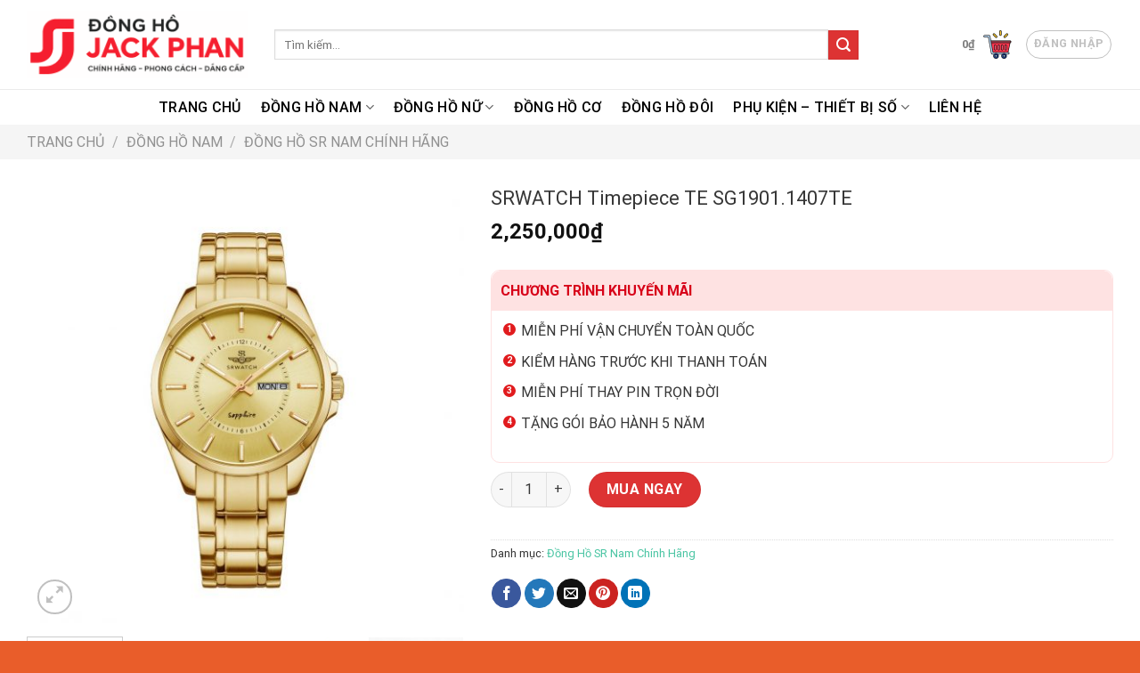

--- FILE ---
content_type: text/html; charset=UTF-8
request_url: https://donghojackphan.vn/srwatch-timepiece-te-sg1901-1407te/
body_size: 33474
content:
<!DOCTYPE html>
<html lang="vi" prefix="og: https://ogp.me/ns#" class="loading-site no-js">
<head>
	<meta charset="UTF-8" />
	<link rel="profile" href="http://gmpg.org/xfn/11" />
	<link rel="pingback" href="https://donghojackphan.vn/xmlrpc.php" />

	<script>(function(html){html.className = html.className.replace(/\bno-js\b/,'js')})(document.documentElement);</script>
	<style>img:is([sizes="auto" i], [sizes^="auto," i]) { contain-intrinsic-size: 3000px 1500px }</style>
	<meta name="viewport" content="width=device-width, initial-scale=1" />
<!-- Tối ưu hóa công cụ tìm kiếm bởi Rank Math PRO - https://rankmath.com/ -->
<title>SRWATCH Timepiece TE SG1901.1407TE - Đồng Hồ Jack Phan</title>
<meta name="description" content="Đồng hồ nam SRWATCH SG1901.1407TE với thiết kế mặt tròn, cùng với dây đeo kim loại, mang lối thiết kế hiện đại, mạnh mẽ, sang trọng. Vỏ đồng hồ, dây đeo, và các cọc số được gia công tỉ mỉ từ thép không gỉ mạ vàng công nghệ PVD với độ hoàn thiện cao. Đồng hồ với 3 kim và cửa sổ hiện thị 2 lịch tạo thuận lợi khi sử dụng. Mặt kính sapphire cao cấp chống trầy cùng với tiêu chuẩn chống nước 5ATM đảm bảo mang đến sự an tâm cho người đeo."/>
<meta name="robots" content="follow, index, max-snippet:-1, max-video-preview:-1, max-image-preview:large"/>
<link rel="canonical" href="https://donghojackphan.vn/srwatch-timepiece-te-sg1901-1407te/" />
<meta property="og:locale" content="vi_VN" />
<meta property="og:type" content="product" />
<meta property="og:title" content="SRWATCH Timepiece TE SG1901.1407TE - Đồng Hồ Jack Phan" />
<meta property="og:description" content="Đồng hồ nam SRWATCH SG1901.1407TE với thiết kế mặt tròn, cùng với dây đeo kim loại, mang lối thiết kế hiện đại, mạnh mẽ, sang trọng. Vỏ đồng hồ, dây đeo, và các cọc số được gia công tỉ mỉ từ thép không gỉ mạ vàng công nghệ PVD với độ hoàn thiện cao. Đồng hồ với 3 kim và cửa sổ hiện thị 2 lịch tạo thuận lợi khi sử dụng. Mặt kính sapphire cao cấp chống trầy cùng với tiêu chuẩn chống nước 5ATM đảm bảo mang đến sự an tâm cho người đeo." />
<meta property="og:url" content="https://donghojackphan.vn/srwatch-timepiece-te-sg1901-1407te/" />
<meta property="og:site_name" content="Đồng Hồ Jack Phan" />
<meta property="og:updated_time" content="2023-06-27T10:28:38+07:00" />
<meta property="og:image" content="https://donghojackphan.vn/wp-content/uploads/2023/06/dong-ho-nam-srwatch-bst-te-sg1901-1407te-1-1.jpg" />
<meta property="og:image:secure_url" content="https://donghojackphan.vn/wp-content/uploads/2023/06/dong-ho-nam-srwatch-bst-te-sg1901-1407te-1-1.jpg" />
<meta property="og:image:width" content="510" />
<meta property="og:image:height" content="510" />
<meta property="og:image:alt" content="dong-ho-nam-srwatch-bst-te-SG1901.1407TE-1" />
<meta property="og:image:type" content="image/jpeg" />
<meta property="product:price:amount" content="2250000" />
<meta property="product:price:currency" content="VND" />
<meta property="product:availability" content="instock" />
<meta name="twitter:card" content="summary_large_image" />
<meta name="twitter:title" content="SRWATCH Timepiece TE SG1901.1407TE - Đồng Hồ Jack Phan" />
<meta name="twitter:description" content="Đồng hồ nam SRWATCH SG1901.1407TE với thiết kế mặt tròn, cùng với dây đeo kim loại, mang lối thiết kế hiện đại, mạnh mẽ, sang trọng. Vỏ đồng hồ, dây đeo, và các cọc số được gia công tỉ mỉ từ thép không gỉ mạ vàng công nghệ PVD với độ hoàn thiện cao. Đồng hồ với 3 kim và cửa sổ hiện thị 2 lịch tạo thuận lợi khi sử dụng. Mặt kính sapphire cao cấp chống trầy cùng với tiêu chuẩn chống nước 5ATM đảm bảo mang đến sự an tâm cho người đeo." />
<meta name="twitter:site" content="@ngHJackPhan2" />
<meta name="twitter:creator" content="@ngHJackPhan2" />
<meta name="twitter:image" content="https://donghojackphan.vn/wp-content/uploads/2023/06/dong-ho-nam-srwatch-bst-te-sg1901-1407te-1-1.jpg" />
<meta name="twitter:label1" content="Giá" />
<meta name="twitter:data1" content="2,250,000&#8363;" />
<meta name="twitter:label2" content="Tình trạng sẵn có" />
<meta name="twitter:data2" content="Còn hàng" />
<!-- /Plugin SEO WordPress Rank Math -->

<link rel='prefetch' href='https://donghojackphan.vn/wp-content/themes/flatsome/assets/js/flatsome.js?ver=be4456ec53c49e21f6f3' />
<link rel='prefetch' href='https://donghojackphan.vn/wp-content/themes/flatsome/assets/js/chunk.slider.js?ver=3.18.4' />
<link rel='prefetch' href='https://donghojackphan.vn/wp-content/themes/flatsome/assets/js/chunk.popups.js?ver=3.18.4' />
<link rel='prefetch' href='https://donghojackphan.vn/wp-content/themes/flatsome/assets/js/chunk.tooltips.js?ver=3.18.4' />
<link rel='prefetch' href='https://donghojackphan.vn/wp-content/themes/flatsome/assets/js/woocommerce.js?ver=49415fe6a9266f32f1f2' />
<link rel="alternate" type="application/rss+xml" title="Dòng thông tin Đồng Hồ Jack Phan &raquo;" href="https://donghojackphan.vn/feed/" />
<link rel="alternate" type="application/rss+xml" title="Đồng Hồ Jack Phan &raquo; Dòng bình luận" href="https://donghojackphan.vn/comments/feed/" />
<script type="text/javascript">
/* <![CDATA[ */
window._wpemojiSettings = {"baseUrl":"https:\/\/s.w.org\/images\/core\/emoji\/16.0.1\/72x72\/","ext":".png","svgUrl":"https:\/\/s.w.org\/images\/core\/emoji\/16.0.1\/svg\/","svgExt":".svg","source":{"concatemoji":"https:\/\/donghojackphan.vn\/wp-includes\/js\/wp-emoji-release.min.js?ver=6.8.3"}};
/*! This file is auto-generated */
!function(s,n){var o,i,e;function c(e){try{var t={supportTests:e,timestamp:(new Date).valueOf()};sessionStorage.setItem(o,JSON.stringify(t))}catch(e){}}function p(e,t,n){e.clearRect(0,0,e.canvas.width,e.canvas.height),e.fillText(t,0,0);var t=new Uint32Array(e.getImageData(0,0,e.canvas.width,e.canvas.height).data),a=(e.clearRect(0,0,e.canvas.width,e.canvas.height),e.fillText(n,0,0),new Uint32Array(e.getImageData(0,0,e.canvas.width,e.canvas.height).data));return t.every(function(e,t){return e===a[t]})}function u(e,t){e.clearRect(0,0,e.canvas.width,e.canvas.height),e.fillText(t,0,0);for(var n=e.getImageData(16,16,1,1),a=0;a<n.data.length;a++)if(0!==n.data[a])return!1;return!0}function f(e,t,n,a){switch(t){case"flag":return n(e,"\ud83c\udff3\ufe0f\u200d\u26a7\ufe0f","\ud83c\udff3\ufe0f\u200b\u26a7\ufe0f")?!1:!n(e,"\ud83c\udde8\ud83c\uddf6","\ud83c\udde8\u200b\ud83c\uddf6")&&!n(e,"\ud83c\udff4\udb40\udc67\udb40\udc62\udb40\udc65\udb40\udc6e\udb40\udc67\udb40\udc7f","\ud83c\udff4\u200b\udb40\udc67\u200b\udb40\udc62\u200b\udb40\udc65\u200b\udb40\udc6e\u200b\udb40\udc67\u200b\udb40\udc7f");case"emoji":return!a(e,"\ud83e\udedf")}return!1}function g(e,t,n,a){var r="undefined"!=typeof WorkerGlobalScope&&self instanceof WorkerGlobalScope?new OffscreenCanvas(300,150):s.createElement("canvas"),o=r.getContext("2d",{willReadFrequently:!0}),i=(o.textBaseline="top",o.font="600 32px Arial",{});return e.forEach(function(e){i[e]=t(o,e,n,a)}),i}function t(e){var t=s.createElement("script");t.src=e,t.defer=!0,s.head.appendChild(t)}"undefined"!=typeof Promise&&(o="wpEmojiSettingsSupports",i=["flag","emoji"],n.supports={everything:!0,everythingExceptFlag:!0},e=new Promise(function(e){s.addEventListener("DOMContentLoaded",e,{once:!0})}),new Promise(function(t){var n=function(){try{var e=JSON.parse(sessionStorage.getItem(o));if("object"==typeof e&&"number"==typeof e.timestamp&&(new Date).valueOf()<e.timestamp+604800&&"object"==typeof e.supportTests)return e.supportTests}catch(e){}return null}();if(!n){if("undefined"!=typeof Worker&&"undefined"!=typeof OffscreenCanvas&&"undefined"!=typeof URL&&URL.createObjectURL&&"undefined"!=typeof Blob)try{var e="postMessage("+g.toString()+"("+[JSON.stringify(i),f.toString(),p.toString(),u.toString()].join(",")+"));",a=new Blob([e],{type:"text/javascript"}),r=new Worker(URL.createObjectURL(a),{name:"wpTestEmojiSupports"});return void(r.onmessage=function(e){c(n=e.data),r.terminate(),t(n)})}catch(e){}c(n=g(i,f,p,u))}t(n)}).then(function(e){for(var t in e)n.supports[t]=e[t],n.supports.everything=n.supports.everything&&n.supports[t],"flag"!==t&&(n.supports.everythingExceptFlag=n.supports.everythingExceptFlag&&n.supports[t]);n.supports.everythingExceptFlag=n.supports.everythingExceptFlag&&!n.supports.flag,n.DOMReady=!1,n.readyCallback=function(){n.DOMReady=!0}}).then(function(){return e}).then(function(){var e;n.supports.everything||(n.readyCallback(),(e=n.source||{}).concatemoji?t(e.concatemoji):e.wpemoji&&e.twemoji&&(t(e.twemoji),t(e.wpemoji)))}))}((window,document),window._wpemojiSettings);
/* ]]> */
</script>

<style id='wp-emoji-styles-inline-css' type='text/css'>

	img.wp-smiley, img.emoji {
		display: inline !important;
		border: none !important;
		box-shadow: none !important;
		height: 1em !important;
		width: 1em !important;
		margin: 0 0.07em !important;
		vertical-align: -0.1em !important;
		background: none !important;
		padding: 0 !important;
	}
</style>
<style id='wp-block-library-inline-css' type='text/css'>
:root{--wp-admin-theme-color:#007cba;--wp-admin-theme-color--rgb:0,124,186;--wp-admin-theme-color-darker-10:#006ba1;--wp-admin-theme-color-darker-10--rgb:0,107,161;--wp-admin-theme-color-darker-20:#005a87;--wp-admin-theme-color-darker-20--rgb:0,90,135;--wp-admin-border-width-focus:2px;--wp-block-synced-color:#7a00df;--wp-block-synced-color--rgb:122,0,223;--wp-bound-block-color:var(--wp-block-synced-color)}@media (min-resolution:192dpi){:root{--wp-admin-border-width-focus:1.5px}}.wp-element-button{cursor:pointer}:root{--wp--preset--font-size--normal:16px;--wp--preset--font-size--huge:42px}:root .has-very-light-gray-background-color{background-color:#eee}:root .has-very-dark-gray-background-color{background-color:#313131}:root .has-very-light-gray-color{color:#eee}:root .has-very-dark-gray-color{color:#313131}:root .has-vivid-green-cyan-to-vivid-cyan-blue-gradient-background{background:linear-gradient(135deg,#00d084,#0693e3)}:root .has-purple-crush-gradient-background{background:linear-gradient(135deg,#34e2e4,#4721fb 50%,#ab1dfe)}:root .has-hazy-dawn-gradient-background{background:linear-gradient(135deg,#faaca8,#dad0ec)}:root .has-subdued-olive-gradient-background{background:linear-gradient(135deg,#fafae1,#67a671)}:root .has-atomic-cream-gradient-background{background:linear-gradient(135deg,#fdd79a,#004a59)}:root .has-nightshade-gradient-background{background:linear-gradient(135deg,#330968,#31cdcf)}:root .has-midnight-gradient-background{background:linear-gradient(135deg,#020381,#2874fc)}.has-regular-font-size{font-size:1em}.has-larger-font-size{font-size:2.625em}.has-normal-font-size{font-size:var(--wp--preset--font-size--normal)}.has-huge-font-size{font-size:var(--wp--preset--font-size--huge)}.has-text-align-center{text-align:center}.has-text-align-left{text-align:left}.has-text-align-right{text-align:right}#end-resizable-editor-section{display:none}.aligncenter{clear:both}.items-justified-left{justify-content:flex-start}.items-justified-center{justify-content:center}.items-justified-right{justify-content:flex-end}.items-justified-space-between{justify-content:space-between}.screen-reader-text{border:0;clip-path:inset(50%);height:1px;margin:-1px;overflow:hidden;padding:0;position:absolute;width:1px;word-wrap:normal!important}.screen-reader-text:focus{background-color:#ddd;clip-path:none;color:#444;display:block;font-size:1em;height:auto;left:5px;line-height:normal;padding:15px 23px 14px;text-decoration:none;top:5px;width:auto;z-index:100000}html :where(.has-border-color){border-style:solid}html :where([style*=border-top-color]){border-top-style:solid}html :where([style*=border-right-color]){border-right-style:solid}html :where([style*=border-bottom-color]){border-bottom-style:solid}html :where([style*=border-left-color]){border-left-style:solid}html :where([style*=border-width]){border-style:solid}html :where([style*=border-top-width]){border-top-style:solid}html :where([style*=border-right-width]){border-right-style:solid}html :where([style*=border-bottom-width]){border-bottom-style:solid}html :where([style*=border-left-width]){border-left-style:solid}html :where(img[class*=wp-image-]){height:auto;max-width:100%}:where(figure){margin:0 0 1em}html :where(.is-position-sticky){--wp-admin--admin-bar--position-offset:var(--wp-admin--admin-bar--height,0px)}@media screen and (max-width:600px){html :where(.is-position-sticky){--wp-admin--admin-bar--position-offset:0px}}
</style>
<link rel='stylesheet' id='photoswipe-css' href='https://donghojackphan.vn/wp-content/plugins/woocommerce/assets/css/photoswipe/photoswipe.min.css?ver=10.3.4' type='text/css' media='all' />
<link rel='stylesheet' id='photoswipe-default-skin-css' href='https://donghojackphan.vn/wp-content/plugins/woocommerce/assets/css/photoswipe/default-skin/default-skin.min.css?ver=10.3.4' type='text/css' media='all' />
<style id='woocommerce-inline-inline-css' type='text/css'>
.woocommerce form .form-row .required { visibility: visible; }
</style>
<link rel='stylesheet' id='brands-styles-css' href='https://donghojackphan.vn/wp-content/plugins/woocommerce/assets/css/brands.css?ver=10.3.4' type='text/css' media='all' />
<link rel='stylesheet' id='flatsome-main-css' href='https://donghojackphan.vn/wp-content/themes/flatsome/assets/css/flatsome.css?ver=3.18.4' type='text/css' media='all' />
<style id='flatsome-main-inline-css' type='text/css'>
@font-face {
				font-family: "fl-icons";
				font-display: block;
				src: url(https://donghojackphan.vn/wp-content/themes/flatsome/assets/css/icons/fl-icons.eot?v=3.18.4);
				src:
					url(https://donghojackphan.vn/wp-content/themes/flatsome/assets/css/icons/fl-icons.eot#iefix?v=3.18.4) format("embedded-opentype"),
					url(https://donghojackphan.vn/wp-content/themes/flatsome/assets/css/icons/fl-icons.woff2?v=3.18.4) format("woff2"),
					url(https://donghojackphan.vn/wp-content/themes/flatsome/assets/css/icons/fl-icons.ttf?v=3.18.4) format("truetype"),
					url(https://donghojackphan.vn/wp-content/themes/flatsome/assets/css/icons/fl-icons.woff?v=3.18.4) format("woff"),
					url(https://donghojackphan.vn/wp-content/themes/flatsome/assets/css/icons/fl-icons.svg?v=3.18.4#fl-icons) format("svg");
			}
</style>
<link rel='stylesheet' id='flatsome-shop-css' href='https://donghojackphan.vn/wp-content/themes/flatsome/assets/css/flatsome-shop.css?ver=3.18.4' type='text/css' media='all' />
<link rel='stylesheet' id='flatsome-style-css' href='https://donghojackphan.vn/wp-content/themes/dongho/style.css?ver=3.0' type='text/css' media='all' />
<script type="text/javascript" src="https://donghojackphan.vn/wp-includes/js/jquery/jquery.min.js?ver=3.7.1" id="jquery-core-js"></script>
<script type="text/javascript" src="https://donghojackphan.vn/wp-includes/js/jquery/jquery-migrate.min.js?ver=3.4.1" id="jquery-migrate-js"></script>
<script type="text/javascript" src="https://donghojackphan.vn/wp-content/plugins/woocommerce/assets/js/jquery-blockui/jquery.blockUI.min.js?ver=2.7.0-wc.10.3.4" id="wc-jquery-blockui-js" data-wp-strategy="defer"></script>
<script type="text/javascript" id="wc-add-to-cart-js-extra">
/* <![CDATA[ */
var wc_add_to_cart_params = {"ajax_url":"\/wp-admin\/admin-ajax.php","wc_ajax_url":"\/?wc-ajax=%%endpoint%%","i18n_view_cart":"Xem gi\u1ecf h\u00e0ng","cart_url":"https:\/\/donghojackphan.vn\/cart\/","is_cart":"","cart_redirect_after_add":"no"};
/* ]]> */
</script>
<script type="text/javascript" src="https://donghojackphan.vn/wp-content/plugins/woocommerce/assets/js/frontend/add-to-cart.min.js?ver=10.3.4" id="wc-add-to-cart-js" defer="defer" data-wp-strategy="defer"></script>
<script type="text/javascript" src="https://donghojackphan.vn/wp-content/plugins/woocommerce/assets/js/photoswipe/photoswipe.min.js?ver=4.1.1-wc.10.3.4" id="wc-photoswipe-js" defer="defer" data-wp-strategy="defer"></script>
<script type="text/javascript" src="https://donghojackphan.vn/wp-content/plugins/woocommerce/assets/js/photoswipe/photoswipe-ui-default.min.js?ver=4.1.1-wc.10.3.4" id="wc-photoswipe-ui-default-js" defer="defer" data-wp-strategy="defer"></script>
<script type="text/javascript" id="wc-single-product-js-extra">
/* <![CDATA[ */
var wc_single_product_params = {"i18n_required_rating_text":"Vui l\u00f2ng ch\u1ecdn m\u1ed9t m\u1ee9c \u0111\u00e1nh gi\u00e1","i18n_rating_options":["1 tr\u00ean 5 sao","2 tr\u00ean 5 sao","3 tr\u00ean 5 sao","4 tr\u00ean 5 sao","5 tr\u00ean 5 sao"],"i18n_product_gallery_trigger_text":"Xem th\u01b0 vi\u1ec7n \u1ea3nh to\u00e0n m\u00e0n h\u00ecnh","review_rating_required":"yes","flexslider":{"rtl":false,"animation":"slide","smoothHeight":true,"directionNav":false,"controlNav":"thumbnails","slideshow":false,"animationSpeed":500,"animationLoop":false,"allowOneSlide":false},"zoom_enabled":"","zoom_options":[],"photoswipe_enabled":"1","photoswipe_options":{"shareEl":false,"closeOnScroll":false,"history":false,"hideAnimationDuration":0,"showAnimationDuration":0},"flexslider_enabled":""};
/* ]]> */
</script>
<script type="text/javascript" src="https://donghojackphan.vn/wp-content/plugins/woocommerce/assets/js/frontend/single-product.min.js?ver=10.3.4" id="wc-single-product-js" defer="defer" data-wp-strategy="defer"></script>
<script type="text/javascript" src="https://donghojackphan.vn/wp-content/plugins/woocommerce/assets/js/js-cookie/js.cookie.min.js?ver=2.1.4-wc.10.3.4" id="wc-js-cookie-js" data-wp-strategy="defer"></script>
<link rel="https://api.w.org/" href="https://donghojackphan.vn/wp-json/" /><link rel="alternate" title="JSON" type="application/json" href="https://donghojackphan.vn/wp-json/wp/v2/product/4838" /><link rel="EditURI" type="application/rsd+xml" title="RSD" href="https://donghojackphan.vn/xmlrpc.php?rsd" />
<meta name="generator" content="WordPress 6.8.3" />
<link rel='shortlink' href='https://donghojackphan.vn/?p=4838' />
<link rel="alternate" title="oNhúng (JSON)" type="application/json+oembed" href="https://donghojackphan.vn/wp-json/oembed/1.0/embed?url=https%3A%2F%2Fdonghojackphan.vn%2Fsrwatch-timepiece-te-sg1901-1407te%2F" />
<link rel="alternate" title="oNhúng (XML)" type="text/xml+oembed" href="https://donghojackphan.vn/wp-json/oembed/1.0/embed?url=https%3A%2F%2Fdonghojackphan.vn%2Fsrwatch-timepiece-te-sg1901-1407te%2F&#038;format=xml" />
<meta name="google-site-verification" content="Nu9jn136lu3WpybtUXWK1SRXsA0jpnku2Hfej-cc2xw" />
<meta name="google-site-verification" content="7ADzbCuSmwgAG30hCfDAHUYhXjxNHKjKVpNC6RvYunk" /><style>.bg{opacity: 0; transition: opacity 1s; -webkit-transition: opacity 1s;} .bg-loaded{opacity: 1;}</style>	<noscript><style>.woocommerce-product-gallery{ opacity: 1 !important; }</style></noscript>
	
<!-- Schema & Structured Data For WP v1.52 - -->
<script type="application/ld+json" class="saswp-schema-markup-output">
[{"@context":"https:\/\/schema.org\/","@type":"BreadcrumbList","@id":"https:\/\/donghojackphan.vn\/srwatch-timepiece-te-sg1901-1407te\/#breadcrumb","itemListElement":[{"@type":"ListItem","position":1,"item":{"@id":"https:\/\/donghojackphan.vn","name":"\u0110\u1ed3ng H\u1ed3 Jack Phan"}},{"@type":"ListItem","position":2,"item":{"@id":"https:\/\/donghojackphan.vn\/san-pham\/","name":"S\u1ea3n ph\u1ea9m"}},{"@type":"ListItem","position":3,"item":{"@id":"https:\/\/donghojackphan.vn\/sr-watch-nam\/","name":"\u0110\u1ed3ng H\u1ed3 SR Nam Ch\u00ednh H\u00e3ng"}},{"@type":"ListItem","position":4,"item":{"@id":"https:\/\/donghojackphan.vn\/srwatch-timepiece-te-sg1901-1407te\/","name":"SRWATCH Timepiece TE SG1901.1407TE - \u0110\u1ed3ng H\u1ed3 Jack Phan"}}]}]
</script>

<link rel="icon" href="https://donghojackphan.vn/wp-content/uploads/2023/07/cropped-dong-ho-jack-phan-32x32.jpg" sizes="32x32" />
<link rel="icon" href="https://donghojackphan.vn/wp-content/uploads/2023/07/cropped-dong-ho-jack-phan-192x192.jpg" sizes="192x192" />
<link rel="apple-touch-icon" href="https://donghojackphan.vn/wp-content/uploads/2023/07/cropped-dong-ho-jack-phan-180x180.jpg" />
<meta name="msapplication-TileImage" content="https://donghojackphan.vn/wp-content/uploads/2023/07/cropped-dong-ho-jack-phan-270x270.jpg" />
	<style type="text/css">
		.uxbext-container .uxbext-item:before,
		.uxbext-container .uxbext-item:after,
		.uxbext-container:before,
		.uxbext-container:after {
			display: table;
			content: '';
		}
		.uxbext-container .uxbext-item:after,
		.uxbext-container:after {
			clear: both;
		}
		.uxbext-container .uxbext-item {
			padding-left: 100px;
			padding-top: 10px;
			padding-bottom: 10px;
			border-bottom: rgba(0, 0, 0, .1) 1px solid;
		}
		.uxbext-container .uxbext-item .uxbext-thumbnail {
			display: block;
			width: 90px;
			margin-left: -100px;
			float: left;
		}
		.uxbext-container .uxbext-item .uxbext-thumbnail span {
			display: block;
			width: 100%;
			height: 0;
			padding-bottom: 70%;
			position: relative;
			overflow: hidden;
		}
		.uxbext-container .uxbext-item .uxbext-thumbnail span img {
			position: absolute;
			top: 50%;
			left: 0;
			width: 100%;
			-webkit-transform: translateY(-50%);
			   -moz-transform: translateY(-50%);
			    -ms-transform: translateY(-50%);
			     -o-transform: translateY(-50%);
			        transform: translateY(-50%);
		}
		.uxbext-container .uxbext-title {
			font-size: 16px;
			font-weight: normal;
		}
		.uxbext-container .uxbext-title a {
			color: #000;
		}
		.uxbext-container .uxbext-date span {
			display: inline-block;
			padding: 3px 10px;
			background: rgba(0, 0, 0, .05);
			color: #000;
			font-size: 14px;
		}
		.uxbext-container .uxbext-item.first {
			padding-left: 0;
		}
		.uxbext-container .uxbext-item.first .uxbext-thumbnail {
			margin-left: 0;
			width: 100%;
			float: none;
		}
		.uxbext-container .uxbext-item.first .uxbext-title {
			margin: 10px 0;
			font-size: 16px;
			font-weight: bold;
		}
		.uxbext-container .uxbext-item.first .uxbext-title a {
			color: #974b00;
		}
		.uxbext-container .uxbext-excerpt {
			margin: 10px 0;
		}
		@media (min-width: 768px) {
			.uxbext-container {
			}
			.uxbext-container .uxbext-item.first {
				float: left;
				width: 50%;
			}
			.uxbext-container .uxbext-right {
				width: 50%;
				float: left;
				padding-left: 30px;
			}
		}
	</style>
	<style id="custom-css" type="text/css">:root {--primary-color: #555555;--fs-color-primary: #555555;--fs-color-secondary: #dd3333;--fs-color-success: #7a9c59;--fs-color-alert: #b20000;--fs-experimental-link-color: #4ac5a3;--fs-experimental-link-color-hover: #555555;}.tooltipster-base {--tooltip-color: #fff;--tooltip-bg-color: #000;}.off-canvas-right .mfp-content, .off-canvas-left .mfp-content {--drawer-width: 300px;}.off-canvas .mfp-content.off-canvas-cart {--drawer-width: 360px;}.container-width, .full-width .ubermenu-nav, .container, .row{max-width: 1250px}.row.row-collapse{max-width: 1220px}.row.row-small{max-width: 1242.5px}.row.row-large{max-width: 1280px}.header-main{height: 100px}#logo img{max-height: 100px}#logo{width:248px;}.header-bottom{min-height: 10px}.header-top{min-height: 36px}.transparent .header-main{height: 90px}.transparent #logo img{max-height: 90px}.has-transparent + .page-title:first-of-type,.has-transparent + #main > .page-title,.has-transparent + #main > div > .page-title,.has-transparent + #main .page-header-wrapper:first-of-type .page-title{padding-top: 140px;}.header.show-on-scroll,.stuck .header-main{height:70px!important}.stuck #logo img{max-height: 70px!important}.search-form{ width: 85%;}.header-bg-color {background-color: #ffffff}.header-bottom {background-color: #ffffff}.top-bar-nav > li > a{line-height: 16px }.header-bottom-nav > li > a{line-height: 16px }@media (max-width: 549px) {.header-main{height: 70px}#logo img{max-height: 70px}}.header-top{background-color:#e85f70!important;}body{color: #363636}h1,h2,h3,h4,h5,h6,.heading-font{color: #363636;}body{font-size: 100%;}@media screen and (max-width: 549px){body{font-size: 100%;}}body{font-family: Roboto, sans-serif;}body {font-weight: 400;font-style: normal;}.nav > li > a {font-family: Roboto, sans-serif;}.mobile-sidebar-levels-2 .nav > li > ul > li > a {font-family: Roboto, sans-serif;}.nav > li > a,.mobile-sidebar-levels-2 .nav > li > ul > li > a {font-weight: 500;font-style: normal;}h1,h2,h3,h4,h5,h6,.heading-font, .off-canvas-center .nav-sidebar.nav-vertical > li > a{font-family: Roboto, sans-serif;}h1,h2,h3,h4,h5,h6,.heading-font,.banner h1,.banner h2 {font-weight: 700;font-style: normal;}.alt-font{font-family: Roboto, sans-serif;}.alt-font {font-weight: 400!important;font-style: normal!important;}.header:not(.transparent) .top-bar-nav > li > a {color: #ffffff;}.header:not(.transparent) .header-bottom-nav.nav > li > a{color: #000000;}.is-divider{background-color: rgba(153,153,153,0);}.has-equal-box-heights .box-image {padding-top: 100%;}.star-rating span:before,.star-rating:before, .woocommerce-page .star-rating:before, .stars a:hover:after, .stars a.active:after{color: #d1d10e}.price del, .product_list_widget del, del .woocommerce-Price-amount { color: #000000; }ins .woocommerce-Price-amount { color: #dd3333; }.shop-page-title.featured-title .title-bg{ background-image: url(https://donghojackphan.vn/wp-content/uploads/2023/06/dong-ho-nam-srwatch-bst-te-sg1901-1407te-1-1.jpg)!important;}@media screen and (min-width: 550px){.products .box-vertical .box-image{min-width: 300px!important;width: 300px!important;}}.absolute-footer, html{background-color: #e95d2a}.nav-vertical-fly-out > li + li {border-top-width: 1px; border-top-style: solid;}.label-new.menu-item > a:after{content:"Mới";}.label-hot.menu-item > a:after{content:"Thịnh hành";}.label-sale.menu-item > a:after{content:"Giảm giá";}.label-popular.menu-item > a:after{content:"Phổ biến";}</style>		<style type="text/css" id="wp-custom-css">
			/*Checkout*/
.form-row.place-order{text-align:center;}
#place_order{width:50%;background-color:#3289cc;}
#billing_first_name_field{width:100%}
.cart-col .large-7{max-width:100%;flex-basis:100%;}
.cart-col .cart-collaterals{display:none !important;}

/*Blog Post*/
.article-inner .entry-header-text{padding:0;}
.blog-single .large-10,.blog-archive .large-10 {
    max-width: 100%;
    -ms-flex-preferred-size: 100%;
    flex-basis: 100%;
}
.feature {
    position: relative;
    overflow: hidden;
}
.feature::before {
	content: "";
	display: block;
	padding-top: 56.25%;
}
.feature .image{
    position: absolute;
    top: 0;
    left: 0;
    bottom: 0;
    right: 0;
    margin: auto;
    background-size: cover;
    background-position: center;
	border-radius: 20px !important;
	border:solid 1px #f3f3f3;
}
ul.row.related-post li {
    list-style: none;
}
.related-title {
    line-height: 1.3 !important;
    margin-top: 10px !important;
}
.comment-respond{border-radius:20px}
/*page*/
.page-title{background-color:#f4f4f4}
.page-title .page-title-inner{padding:15px}
.blog-breadcrumbs{margin-bottom:30px}
/*NAV*/
.nav-dark a,.nav-dark span{color:#cccccc !important;font-size:13px}
.email_topbar{margin-left:10px}
#wide-nav{border-top:solid 1px #ebebeb;}
/*Footer*/
.section-title-normal span {
	text-transform:unset;
    margin-right: 15px;
    padding-bottom: 7.5px;
    border-bottom: 2px solid rgb(213 11 11);
    margin-bottom: -2px;
}
.section-title-normal {
    border-bottom: 1px solid #ebebeb;
}

.footer-section ul {
    list-style: none;
    margin-bottom: 0;
}
.footer-section ul li {
    margin-left: 0;
}
.footer-section a, .footer-section p {
    font-size: 90%;
}
.div-footer{font-size:120%;font-weight:700;margin-bottom:10px}
.absolute-footer{display:none;}
/*Home*/
.row-category h2{font-weight:400;}
.section-title b{background-color:unset}
.home-banner h2,.home-banner .button{font-weight:400 !important;}
/*SP*/
.lable-ship .freeship {
    margin-right: 30px;
}
.lable-ship .freeship, .lable-ship .giaongay {
    background: #555555;
    padding: 0px 15px;
    color: #fff;
    font-weight: bold;
    margin-right: 5px;
    border-radius: 4px;
    font-size: 12px;
    position: relative;
}
.lable-ship .giaongay {
    background: #727272;
    position: relative;
}
.lable-ship {
    display: flex;
    align-items: center;
}
.info-km .ct-km ul li {
    list-style: none;
    position: relative;
    font-size: 16px;
    counter-increment: listCounter;
}
.info-km .ct-km ul li:before {
    content: counter(listCounter);
    width: 14px;
    height: 14px;
    display: flex;
    justify-content: center;
    align-items: center;
    margin-right: 5px;
    border-radius: 50px;
    background: #E11B1E;
    font-size: 10px;
    font-weight: 700;
    color: white;
    text-align: center;
    position: absolute;
    top: 4px;
    left: calc(-15px + -5px);
}
.info-km .ct-km {
    padding: 10px 12px;
}
.title-km {
    background: #FEE2E2;
    padding: 10px;
    border-radius: 10px 10px 0 0;
}
.title-km h3 {
    margin-bottom: 0;
    font-size: 16px;
    color: #D70018;
}
.info-km {
    border: 1px solid #FEE2E2;
    border-radius: 10px;
    overflow: hidden;
}
.product_title{font-weight:400;}		</style>
		<style id="kirki-inline-styles">/* cyrillic-ext */
@font-face {
  font-family: 'Roboto';
  font-style: normal;
  font-weight: 400;
  font-stretch: normal;
  font-display: swap;
  src: url(https://donghojackphan.vn/wp-content/fonts/roboto/KFOMCnqEu92Fr1ME7kSn66aGLdTylUAMQXC89YmC2DPNWubEbVmZiAz0klQm_20O0g.woff) format('woff');
  unicode-range: U+0460-052F, U+1C80-1C8A, U+20B4, U+2DE0-2DFF, U+A640-A69F, U+FE2E-FE2F;
}
/* cyrillic */
@font-face {
  font-family: 'Roboto';
  font-style: normal;
  font-weight: 400;
  font-stretch: normal;
  font-display: swap;
  src: url(https://donghojackphan.vn/wp-content/fonts/roboto/KFOMCnqEu92Fr1ME7kSn66aGLdTylUAMQXC89YmC2DPNWubEbVmQiAz0klQm_20O0g.woff) format('woff');
  unicode-range: U+0301, U+0400-045F, U+0490-0491, U+04B0-04B1, U+2116;
}
/* greek-ext */
@font-face {
  font-family: 'Roboto';
  font-style: normal;
  font-weight: 400;
  font-stretch: normal;
  font-display: swap;
  src: url(https://donghojackphan.vn/wp-content/fonts/roboto/KFOMCnqEu92Fr1ME7kSn66aGLdTylUAMQXC89YmC2DPNWubEbVmYiAz0klQm_20O0g.woff) format('woff');
  unicode-range: U+1F00-1FFF;
}
/* greek */
@font-face {
  font-family: 'Roboto';
  font-style: normal;
  font-weight: 400;
  font-stretch: normal;
  font-display: swap;
  src: url(https://donghojackphan.vn/wp-content/fonts/roboto/KFOMCnqEu92Fr1ME7kSn66aGLdTylUAMQXC89YmC2DPNWubEbVmXiAz0klQm_20O0g.woff) format('woff');
  unicode-range: U+0370-0377, U+037A-037F, U+0384-038A, U+038C, U+038E-03A1, U+03A3-03FF;
}
/* math */
@font-face {
  font-family: 'Roboto';
  font-style: normal;
  font-weight: 400;
  font-stretch: normal;
  font-display: swap;
  src: url(https://donghojackphan.vn/wp-content/fonts/roboto/KFOMCnqEu92Fr1ME7kSn66aGLdTylUAMQXC89YmC2DPNWubEbVnoiAz0klQm_20O0g.woff) format('woff');
  unicode-range: U+0302-0303, U+0305, U+0307-0308, U+0310, U+0312, U+0315, U+031A, U+0326-0327, U+032C, U+032F-0330, U+0332-0333, U+0338, U+033A, U+0346, U+034D, U+0391-03A1, U+03A3-03A9, U+03B1-03C9, U+03D1, U+03D5-03D6, U+03F0-03F1, U+03F4-03F5, U+2016-2017, U+2034-2038, U+203C, U+2040, U+2043, U+2047, U+2050, U+2057, U+205F, U+2070-2071, U+2074-208E, U+2090-209C, U+20D0-20DC, U+20E1, U+20E5-20EF, U+2100-2112, U+2114-2115, U+2117-2121, U+2123-214F, U+2190, U+2192, U+2194-21AE, U+21B0-21E5, U+21F1-21F2, U+21F4-2211, U+2213-2214, U+2216-22FF, U+2308-230B, U+2310, U+2319, U+231C-2321, U+2336-237A, U+237C, U+2395, U+239B-23B7, U+23D0, U+23DC-23E1, U+2474-2475, U+25AF, U+25B3, U+25B7, U+25BD, U+25C1, U+25CA, U+25CC, U+25FB, U+266D-266F, U+27C0-27FF, U+2900-2AFF, U+2B0E-2B11, U+2B30-2B4C, U+2BFE, U+3030, U+FF5B, U+FF5D, U+1D400-1D7FF, U+1EE00-1EEFF;
}
/* symbols */
@font-face {
  font-family: 'Roboto';
  font-style: normal;
  font-weight: 400;
  font-stretch: normal;
  font-display: swap;
  src: url(https://donghojackphan.vn/wp-content/fonts/roboto/KFOMCnqEu92Fr1ME7kSn66aGLdTylUAMQXC89YmC2DPNWubEbVn6iAz0klQm_20O0g.woff) format('woff');
  unicode-range: U+0001-000C, U+000E-001F, U+007F-009F, U+20DD-20E0, U+20E2-20E4, U+2150-218F, U+2190, U+2192, U+2194-2199, U+21AF, U+21E6-21F0, U+21F3, U+2218-2219, U+2299, U+22C4-22C6, U+2300-243F, U+2440-244A, U+2460-24FF, U+25A0-27BF, U+2800-28FF, U+2921-2922, U+2981, U+29BF, U+29EB, U+2B00-2BFF, U+4DC0-4DFF, U+FFF9-FFFB, U+10140-1018E, U+10190-1019C, U+101A0, U+101D0-101FD, U+102E0-102FB, U+10E60-10E7E, U+1D2C0-1D2D3, U+1D2E0-1D37F, U+1F000-1F0FF, U+1F100-1F1AD, U+1F1E6-1F1FF, U+1F30D-1F30F, U+1F315, U+1F31C, U+1F31E, U+1F320-1F32C, U+1F336, U+1F378, U+1F37D, U+1F382, U+1F393-1F39F, U+1F3A7-1F3A8, U+1F3AC-1F3AF, U+1F3C2, U+1F3C4-1F3C6, U+1F3CA-1F3CE, U+1F3D4-1F3E0, U+1F3ED, U+1F3F1-1F3F3, U+1F3F5-1F3F7, U+1F408, U+1F415, U+1F41F, U+1F426, U+1F43F, U+1F441-1F442, U+1F444, U+1F446-1F449, U+1F44C-1F44E, U+1F453, U+1F46A, U+1F47D, U+1F4A3, U+1F4B0, U+1F4B3, U+1F4B9, U+1F4BB, U+1F4BF, U+1F4C8-1F4CB, U+1F4D6, U+1F4DA, U+1F4DF, U+1F4E3-1F4E6, U+1F4EA-1F4ED, U+1F4F7, U+1F4F9-1F4FB, U+1F4FD-1F4FE, U+1F503, U+1F507-1F50B, U+1F50D, U+1F512-1F513, U+1F53E-1F54A, U+1F54F-1F5FA, U+1F610, U+1F650-1F67F, U+1F687, U+1F68D, U+1F691, U+1F694, U+1F698, U+1F6AD, U+1F6B2, U+1F6B9-1F6BA, U+1F6BC, U+1F6C6-1F6CF, U+1F6D3-1F6D7, U+1F6E0-1F6EA, U+1F6F0-1F6F3, U+1F6F7-1F6FC, U+1F700-1F7FF, U+1F800-1F80B, U+1F810-1F847, U+1F850-1F859, U+1F860-1F887, U+1F890-1F8AD, U+1F8B0-1F8BB, U+1F8C0-1F8C1, U+1F900-1F90B, U+1F93B, U+1F946, U+1F984, U+1F996, U+1F9E9, U+1FA00-1FA6F, U+1FA70-1FA7C, U+1FA80-1FA89, U+1FA8F-1FAC6, U+1FACE-1FADC, U+1FADF-1FAE9, U+1FAF0-1FAF8, U+1FB00-1FBFF;
}
/* vietnamese */
@font-face {
  font-family: 'Roboto';
  font-style: normal;
  font-weight: 400;
  font-stretch: normal;
  font-display: swap;
  src: url(https://donghojackphan.vn/wp-content/fonts/roboto/KFOMCnqEu92Fr1ME7kSn66aGLdTylUAMQXC89YmC2DPNWubEbVmbiAz0klQm_20O0g.woff) format('woff');
  unicode-range: U+0102-0103, U+0110-0111, U+0128-0129, U+0168-0169, U+01A0-01A1, U+01AF-01B0, U+0300-0301, U+0303-0304, U+0308-0309, U+0323, U+0329, U+1EA0-1EF9, U+20AB;
}
/* latin-ext */
@font-face {
  font-family: 'Roboto';
  font-style: normal;
  font-weight: 400;
  font-stretch: normal;
  font-display: swap;
  src: url(https://donghojackphan.vn/wp-content/fonts/roboto/KFOMCnqEu92Fr1ME7kSn66aGLdTylUAMQXC89YmC2DPNWubEbVmaiAz0klQm_20O0g.woff) format('woff');
  unicode-range: U+0100-02BA, U+02BD-02C5, U+02C7-02CC, U+02CE-02D7, U+02DD-02FF, U+0304, U+0308, U+0329, U+1D00-1DBF, U+1E00-1E9F, U+1EF2-1EFF, U+2020, U+20A0-20AB, U+20AD-20C0, U+2113, U+2C60-2C7F, U+A720-A7FF;
}
/* latin */
@font-face {
  font-family: 'Roboto';
  font-style: normal;
  font-weight: 400;
  font-stretch: normal;
  font-display: swap;
  src: url(https://donghojackphan.vn/wp-content/fonts/roboto/KFOMCnqEu92Fr1ME7kSn66aGLdTylUAMQXC89YmC2DPNWubEbVmUiAz0klQm_20.woff) format('woff');
  unicode-range: U+0000-00FF, U+0131, U+0152-0153, U+02BB-02BC, U+02C6, U+02DA, U+02DC, U+0304, U+0308, U+0329, U+2000-206F, U+20AC, U+2122, U+2191, U+2193, U+2212, U+2215, U+FEFF, U+FFFD;
}
/* cyrillic-ext */
@font-face {
  font-family: 'Roboto';
  font-style: normal;
  font-weight: 500;
  font-stretch: normal;
  font-display: swap;
  src: url(https://donghojackphan.vn/wp-content/fonts/roboto/KFOMCnqEu92Fr1ME7kSn66aGLdTylUAMQXC89YmC2DPNWub2bVmZiAz0klQm_20O0g.woff) format('woff');
  unicode-range: U+0460-052F, U+1C80-1C8A, U+20B4, U+2DE0-2DFF, U+A640-A69F, U+FE2E-FE2F;
}
/* cyrillic */
@font-face {
  font-family: 'Roboto';
  font-style: normal;
  font-weight: 500;
  font-stretch: normal;
  font-display: swap;
  src: url(https://donghojackphan.vn/wp-content/fonts/roboto/KFOMCnqEu92Fr1ME7kSn66aGLdTylUAMQXC89YmC2DPNWub2bVmQiAz0klQm_20O0g.woff) format('woff');
  unicode-range: U+0301, U+0400-045F, U+0490-0491, U+04B0-04B1, U+2116;
}
/* greek-ext */
@font-face {
  font-family: 'Roboto';
  font-style: normal;
  font-weight: 500;
  font-stretch: normal;
  font-display: swap;
  src: url(https://donghojackphan.vn/wp-content/fonts/roboto/KFOMCnqEu92Fr1ME7kSn66aGLdTylUAMQXC89YmC2DPNWub2bVmYiAz0klQm_20O0g.woff) format('woff');
  unicode-range: U+1F00-1FFF;
}
/* greek */
@font-face {
  font-family: 'Roboto';
  font-style: normal;
  font-weight: 500;
  font-stretch: normal;
  font-display: swap;
  src: url(https://donghojackphan.vn/wp-content/fonts/roboto/KFOMCnqEu92Fr1ME7kSn66aGLdTylUAMQXC89YmC2DPNWub2bVmXiAz0klQm_20O0g.woff) format('woff');
  unicode-range: U+0370-0377, U+037A-037F, U+0384-038A, U+038C, U+038E-03A1, U+03A3-03FF;
}
/* math */
@font-face {
  font-family: 'Roboto';
  font-style: normal;
  font-weight: 500;
  font-stretch: normal;
  font-display: swap;
  src: url(https://donghojackphan.vn/wp-content/fonts/roboto/KFOMCnqEu92Fr1ME7kSn66aGLdTylUAMQXC89YmC2DPNWub2bVnoiAz0klQm_20O0g.woff) format('woff');
  unicode-range: U+0302-0303, U+0305, U+0307-0308, U+0310, U+0312, U+0315, U+031A, U+0326-0327, U+032C, U+032F-0330, U+0332-0333, U+0338, U+033A, U+0346, U+034D, U+0391-03A1, U+03A3-03A9, U+03B1-03C9, U+03D1, U+03D5-03D6, U+03F0-03F1, U+03F4-03F5, U+2016-2017, U+2034-2038, U+203C, U+2040, U+2043, U+2047, U+2050, U+2057, U+205F, U+2070-2071, U+2074-208E, U+2090-209C, U+20D0-20DC, U+20E1, U+20E5-20EF, U+2100-2112, U+2114-2115, U+2117-2121, U+2123-214F, U+2190, U+2192, U+2194-21AE, U+21B0-21E5, U+21F1-21F2, U+21F4-2211, U+2213-2214, U+2216-22FF, U+2308-230B, U+2310, U+2319, U+231C-2321, U+2336-237A, U+237C, U+2395, U+239B-23B7, U+23D0, U+23DC-23E1, U+2474-2475, U+25AF, U+25B3, U+25B7, U+25BD, U+25C1, U+25CA, U+25CC, U+25FB, U+266D-266F, U+27C0-27FF, U+2900-2AFF, U+2B0E-2B11, U+2B30-2B4C, U+2BFE, U+3030, U+FF5B, U+FF5D, U+1D400-1D7FF, U+1EE00-1EEFF;
}
/* symbols */
@font-face {
  font-family: 'Roboto';
  font-style: normal;
  font-weight: 500;
  font-stretch: normal;
  font-display: swap;
  src: url(https://donghojackphan.vn/wp-content/fonts/roboto/KFOMCnqEu92Fr1ME7kSn66aGLdTylUAMQXC89YmC2DPNWub2bVn6iAz0klQm_20O0g.woff) format('woff');
  unicode-range: U+0001-000C, U+000E-001F, U+007F-009F, U+20DD-20E0, U+20E2-20E4, U+2150-218F, U+2190, U+2192, U+2194-2199, U+21AF, U+21E6-21F0, U+21F3, U+2218-2219, U+2299, U+22C4-22C6, U+2300-243F, U+2440-244A, U+2460-24FF, U+25A0-27BF, U+2800-28FF, U+2921-2922, U+2981, U+29BF, U+29EB, U+2B00-2BFF, U+4DC0-4DFF, U+FFF9-FFFB, U+10140-1018E, U+10190-1019C, U+101A0, U+101D0-101FD, U+102E0-102FB, U+10E60-10E7E, U+1D2C0-1D2D3, U+1D2E0-1D37F, U+1F000-1F0FF, U+1F100-1F1AD, U+1F1E6-1F1FF, U+1F30D-1F30F, U+1F315, U+1F31C, U+1F31E, U+1F320-1F32C, U+1F336, U+1F378, U+1F37D, U+1F382, U+1F393-1F39F, U+1F3A7-1F3A8, U+1F3AC-1F3AF, U+1F3C2, U+1F3C4-1F3C6, U+1F3CA-1F3CE, U+1F3D4-1F3E0, U+1F3ED, U+1F3F1-1F3F3, U+1F3F5-1F3F7, U+1F408, U+1F415, U+1F41F, U+1F426, U+1F43F, U+1F441-1F442, U+1F444, U+1F446-1F449, U+1F44C-1F44E, U+1F453, U+1F46A, U+1F47D, U+1F4A3, U+1F4B0, U+1F4B3, U+1F4B9, U+1F4BB, U+1F4BF, U+1F4C8-1F4CB, U+1F4D6, U+1F4DA, U+1F4DF, U+1F4E3-1F4E6, U+1F4EA-1F4ED, U+1F4F7, U+1F4F9-1F4FB, U+1F4FD-1F4FE, U+1F503, U+1F507-1F50B, U+1F50D, U+1F512-1F513, U+1F53E-1F54A, U+1F54F-1F5FA, U+1F610, U+1F650-1F67F, U+1F687, U+1F68D, U+1F691, U+1F694, U+1F698, U+1F6AD, U+1F6B2, U+1F6B9-1F6BA, U+1F6BC, U+1F6C6-1F6CF, U+1F6D3-1F6D7, U+1F6E0-1F6EA, U+1F6F0-1F6F3, U+1F6F7-1F6FC, U+1F700-1F7FF, U+1F800-1F80B, U+1F810-1F847, U+1F850-1F859, U+1F860-1F887, U+1F890-1F8AD, U+1F8B0-1F8BB, U+1F8C0-1F8C1, U+1F900-1F90B, U+1F93B, U+1F946, U+1F984, U+1F996, U+1F9E9, U+1FA00-1FA6F, U+1FA70-1FA7C, U+1FA80-1FA89, U+1FA8F-1FAC6, U+1FACE-1FADC, U+1FADF-1FAE9, U+1FAF0-1FAF8, U+1FB00-1FBFF;
}
/* vietnamese */
@font-face {
  font-family: 'Roboto';
  font-style: normal;
  font-weight: 500;
  font-stretch: normal;
  font-display: swap;
  src: url(https://donghojackphan.vn/wp-content/fonts/roboto/KFOMCnqEu92Fr1ME7kSn66aGLdTylUAMQXC89YmC2DPNWub2bVmbiAz0klQm_20O0g.woff) format('woff');
  unicode-range: U+0102-0103, U+0110-0111, U+0128-0129, U+0168-0169, U+01A0-01A1, U+01AF-01B0, U+0300-0301, U+0303-0304, U+0308-0309, U+0323, U+0329, U+1EA0-1EF9, U+20AB;
}
/* latin-ext */
@font-face {
  font-family: 'Roboto';
  font-style: normal;
  font-weight: 500;
  font-stretch: normal;
  font-display: swap;
  src: url(https://donghojackphan.vn/wp-content/fonts/roboto/KFOMCnqEu92Fr1ME7kSn66aGLdTylUAMQXC89YmC2DPNWub2bVmaiAz0klQm_20O0g.woff) format('woff');
  unicode-range: U+0100-02BA, U+02BD-02C5, U+02C7-02CC, U+02CE-02D7, U+02DD-02FF, U+0304, U+0308, U+0329, U+1D00-1DBF, U+1E00-1E9F, U+1EF2-1EFF, U+2020, U+20A0-20AB, U+20AD-20C0, U+2113, U+2C60-2C7F, U+A720-A7FF;
}
/* latin */
@font-face {
  font-family: 'Roboto';
  font-style: normal;
  font-weight: 500;
  font-stretch: normal;
  font-display: swap;
  src: url(https://donghojackphan.vn/wp-content/fonts/roboto/KFOMCnqEu92Fr1ME7kSn66aGLdTylUAMQXC89YmC2DPNWub2bVmUiAz0klQm_20.woff) format('woff');
  unicode-range: U+0000-00FF, U+0131, U+0152-0153, U+02BB-02BC, U+02C6, U+02DA, U+02DC, U+0304, U+0308, U+0329, U+2000-206F, U+20AC, U+2122, U+2191, U+2193, U+2212, U+2215, U+FEFF, U+FFFD;
}
/* cyrillic-ext */
@font-face {
  font-family: 'Roboto';
  font-style: normal;
  font-weight: 700;
  font-stretch: normal;
  font-display: swap;
  src: url(https://donghojackphan.vn/wp-content/fonts/roboto/KFOMCnqEu92Fr1ME7kSn66aGLdTylUAMQXC89YmC2DPNWuYjalmZiAz0klQm_20O0g.woff) format('woff');
  unicode-range: U+0460-052F, U+1C80-1C8A, U+20B4, U+2DE0-2DFF, U+A640-A69F, U+FE2E-FE2F;
}
/* cyrillic */
@font-face {
  font-family: 'Roboto';
  font-style: normal;
  font-weight: 700;
  font-stretch: normal;
  font-display: swap;
  src: url(https://donghojackphan.vn/wp-content/fonts/roboto/KFOMCnqEu92Fr1ME7kSn66aGLdTylUAMQXC89YmC2DPNWuYjalmQiAz0klQm_20O0g.woff) format('woff');
  unicode-range: U+0301, U+0400-045F, U+0490-0491, U+04B0-04B1, U+2116;
}
/* greek-ext */
@font-face {
  font-family: 'Roboto';
  font-style: normal;
  font-weight: 700;
  font-stretch: normal;
  font-display: swap;
  src: url(https://donghojackphan.vn/wp-content/fonts/roboto/KFOMCnqEu92Fr1ME7kSn66aGLdTylUAMQXC89YmC2DPNWuYjalmYiAz0klQm_20O0g.woff) format('woff');
  unicode-range: U+1F00-1FFF;
}
/* greek */
@font-face {
  font-family: 'Roboto';
  font-style: normal;
  font-weight: 700;
  font-stretch: normal;
  font-display: swap;
  src: url(https://donghojackphan.vn/wp-content/fonts/roboto/KFOMCnqEu92Fr1ME7kSn66aGLdTylUAMQXC89YmC2DPNWuYjalmXiAz0klQm_20O0g.woff) format('woff');
  unicode-range: U+0370-0377, U+037A-037F, U+0384-038A, U+038C, U+038E-03A1, U+03A3-03FF;
}
/* math */
@font-face {
  font-family: 'Roboto';
  font-style: normal;
  font-weight: 700;
  font-stretch: normal;
  font-display: swap;
  src: url(https://donghojackphan.vn/wp-content/fonts/roboto/KFOMCnqEu92Fr1ME7kSn66aGLdTylUAMQXC89YmC2DPNWuYjalnoiAz0klQm_20O0g.woff) format('woff');
  unicode-range: U+0302-0303, U+0305, U+0307-0308, U+0310, U+0312, U+0315, U+031A, U+0326-0327, U+032C, U+032F-0330, U+0332-0333, U+0338, U+033A, U+0346, U+034D, U+0391-03A1, U+03A3-03A9, U+03B1-03C9, U+03D1, U+03D5-03D6, U+03F0-03F1, U+03F4-03F5, U+2016-2017, U+2034-2038, U+203C, U+2040, U+2043, U+2047, U+2050, U+2057, U+205F, U+2070-2071, U+2074-208E, U+2090-209C, U+20D0-20DC, U+20E1, U+20E5-20EF, U+2100-2112, U+2114-2115, U+2117-2121, U+2123-214F, U+2190, U+2192, U+2194-21AE, U+21B0-21E5, U+21F1-21F2, U+21F4-2211, U+2213-2214, U+2216-22FF, U+2308-230B, U+2310, U+2319, U+231C-2321, U+2336-237A, U+237C, U+2395, U+239B-23B7, U+23D0, U+23DC-23E1, U+2474-2475, U+25AF, U+25B3, U+25B7, U+25BD, U+25C1, U+25CA, U+25CC, U+25FB, U+266D-266F, U+27C0-27FF, U+2900-2AFF, U+2B0E-2B11, U+2B30-2B4C, U+2BFE, U+3030, U+FF5B, U+FF5D, U+1D400-1D7FF, U+1EE00-1EEFF;
}
/* symbols */
@font-face {
  font-family: 'Roboto';
  font-style: normal;
  font-weight: 700;
  font-stretch: normal;
  font-display: swap;
  src: url(https://donghojackphan.vn/wp-content/fonts/roboto/KFOMCnqEu92Fr1ME7kSn66aGLdTylUAMQXC89YmC2DPNWuYjaln6iAz0klQm_20O0g.woff) format('woff');
  unicode-range: U+0001-000C, U+000E-001F, U+007F-009F, U+20DD-20E0, U+20E2-20E4, U+2150-218F, U+2190, U+2192, U+2194-2199, U+21AF, U+21E6-21F0, U+21F3, U+2218-2219, U+2299, U+22C4-22C6, U+2300-243F, U+2440-244A, U+2460-24FF, U+25A0-27BF, U+2800-28FF, U+2921-2922, U+2981, U+29BF, U+29EB, U+2B00-2BFF, U+4DC0-4DFF, U+FFF9-FFFB, U+10140-1018E, U+10190-1019C, U+101A0, U+101D0-101FD, U+102E0-102FB, U+10E60-10E7E, U+1D2C0-1D2D3, U+1D2E0-1D37F, U+1F000-1F0FF, U+1F100-1F1AD, U+1F1E6-1F1FF, U+1F30D-1F30F, U+1F315, U+1F31C, U+1F31E, U+1F320-1F32C, U+1F336, U+1F378, U+1F37D, U+1F382, U+1F393-1F39F, U+1F3A7-1F3A8, U+1F3AC-1F3AF, U+1F3C2, U+1F3C4-1F3C6, U+1F3CA-1F3CE, U+1F3D4-1F3E0, U+1F3ED, U+1F3F1-1F3F3, U+1F3F5-1F3F7, U+1F408, U+1F415, U+1F41F, U+1F426, U+1F43F, U+1F441-1F442, U+1F444, U+1F446-1F449, U+1F44C-1F44E, U+1F453, U+1F46A, U+1F47D, U+1F4A3, U+1F4B0, U+1F4B3, U+1F4B9, U+1F4BB, U+1F4BF, U+1F4C8-1F4CB, U+1F4D6, U+1F4DA, U+1F4DF, U+1F4E3-1F4E6, U+1F4EA-1F4ED, U+1F4F7, U+1F4F9-1F4FB, U+1F4FD-1F4FE, U+1F503, U+1F507-1F50B, U+1F50D, U+1F512-1F513, U+1F53E-1F54A, U+1F54F-1F5FA, U+1F610, U+1F650-1F67F, U+1F687, U+1F68D, U+1F691, U+1F694, U+1F698, U+1F6AD, U+1F6B2, U+1F6B9-1F6BA, U+1F6BC, U+1F6C6-1F6CF, U+1F6D3-1F6D7, U+1F6E0-1F6EA, U+1F6F0-1F6F3, U+1F6F7-1F6FC, U+1F700-1F7FF, U+1F800-1F80B, U+1F810-1F847, U+1F850-1F859, U+1F860-1F887, U+1F890-1F8AD, U+1F8B0-1F8BB, U+1F8C0-1F8C1, U+1F900-1F90B, U+1F93B, U+1F946, U+1F984, U+1F996, U+1F9E9, U+1FA00-1FA6F, U+1FA70-1FA7C, U+1FA80-1FA89, U+1FA8F-1FAC6, U+1FACE-1FADC, U+1FADF-1FAE9, U+1FAF0-1FAF8, U+1FB00-1FBFF;
}
/* vietnamese */
@font-face {
  font-family: 'Roboto';
  font-style: normal;
  font-weight: 700;
  font-stretch: normal;
  font-display: swap;
  src: url(https://donghojackphan.vn/wp-content/fonts/roboto/KFOMCnqEu92Fr1ME7kSn66aGLdTylUAMQXC89YmC2DPNWuYjalmbiAz0klQm_20O0g.woff) format('woff');
  unicode-range: U+0102-0103, U+0110-0111, U+0128-0129, U+0168-0169, U+01A0-01A1, U+01AF-01B0, U+0300-0301, U+0303-0304, U+0308-0309, U+0323, U+0329, U+1EA0-1EF9, U+20AB;
}
/* latin-ext */
@font-face {
  font-family: 'Roboto';
  font-style: normal;
  font-weight: 700;
  font-stretch: normal;
  font-display: swap;
  src: url(https://donghojackphan.vn/wp-content/fonts/roboto/KFOMCnqEu92Fr1ME7kSn66aGLdTylUAMQXC89YmC2DPNWuYjalmaiAz0klQm_20O0g.woff) format('woff');
  unicode-range: U+0100-02BA, U+02BD-02C5, U+02C7-02CC, U+02CE-02D7, U+02DD-02FF, U+0304, U+0308, U+0329, U+1D00-1DBF, U+1E00-1E9F, U+1EF2-1EFF, U+2020, U+20A0-20AB, U+20AD-20C0, U+2113, U+2C60-2C7F, U+A720-A7FF;
}
/* latin */
@font-face {
  font-family: 'Roboto';
  font-style: normal;
  font-weight: 700;
  font-stretch: normal;
  font-display: swap;
  src: url(https://donghojackphan.vn/wp-content/fonts/roboto/KFOMCnqEu92Fr1ME7kSn66aGLdTylUAMQXC89YmC2DPNWuYjalmUiAz0klQm_20.woff) format('woff');
  unicode-range: U+0000-00FF, U+0131, U+0152-0153, U+02BB-02BC, U+02C6, U+02DA, U+02DC, U+0304, U+0308, U+0329, U+2000-206F, U+20AC, U+2122, U+2191, U+2193, U+2212, U+2215, U+FEFF, U+FFFD;
}</style></head>

<body class="wp-singular product-template-default single single-product postid-4838 wp-theme-flatsome wp-child-theme-dongho theme-flatsome woocommerce woocommerce-page woocommerce-no-js lightbox nav-dropdown-has-arrow nav-dropdown-has-shadow nav-dropdown-has-border">


<a class="skip-link screen-reader-text" href="#main">Chuyển đến nội dung</a>

<div id="wrapper">

	
	<header id="header" class="header has-sticky sticky-jump">
		<div class="header-wrapper">
			<div id="masthead" class="header-main ">
      <div class="header-inner flex-row container logo-left medium-logo-center" role="navigation">

          <!-- Logo -->
          <div id="logo" class="flex-col logo">
            
<!-- Header logo -->
<a href="https://donghojackphan.vn/" title="Đồng Hồ Jack Phan" rel="home">
		<img width="1020" height="315" src="https://donghojackphan.vn/wp-content/uploads/2025/10/dong-ho-jack-phan-logo-1024x316.png" class="header_logo header-logo" alt="Đồng Hồ Jack Phan"/><img  width="1020" height="315" src="https://donghojackphan.vn/wp-content/uploads/2025/10/dong-ho-jack-phan-logo-1024x316.png" class="header-logo-dark" alt="Đồng Hồ Jack Phan"/></a>
          </div>

          <!-- Mobile Left Elements -->
          <div class="flex-col show-for-medium flex-left">
            <ul class="mobile-nav nav nav-left ">
              <li class="nav-icon has-icon">
  		<a href="#" data-open="#main-menu" data-pos="left" data-bg="main-menu-overlay" data-color="" class="is-small" aria-label="Menu" aria-controls="main-menu" aria-expanded="false">

		  <i class="icon-menu" ></i>
		  		</a>
	</li>
            </ul>
          </div>

          <!-- Left Elements -->
          <div class="flex-col hide-for-medium flex-left
            flex-grow">
            <ul class="header-nav header-nav-main nav nav-left  nav-uppercase" >
              <li class="header-search-form search-form html relative has-icon">
	<div class="header-search-form-wrapper">
		<div class="searchform-wrapper ux-search-box relative is-normal"><form role="search" method="get" class="searchform" action="https://donghojackphan.vn/">
	<div class="flex-row relative">
						<div class="flex-col flex-grow">
			<label class="screen-reader-text" for="woocommerce-product-search-field-0">Tìm kiếm:</label>
			<input type="search" id="woocommerce-product-search-field-0" class="search-field mb-0" placeholder="Tìm kiếm&hellip;" value="" name="s" />
			<input type="hidden" name="post_type" value="product" />
					</div>
		<div class="flex-col">
			<button type="submit" value="Tìm kiếm" class="ux-search-submit submit-button secondary button  icon mb-0" aria-label="Nộp">
				<i class="icon-search" ></i>			</button>
		</div>
	</div>
	<div class="live-search-results text-left z-top"></div>
</form>
</div>	</div>
</li>
            </ul>
          </div>

          <!-- Right Elements -->
          <div class="flex-col hide-for-medium flex-right">
            <ul class="header-nav header-nav-main nav nav-right  nav-uppercase">
              <li class="cart-item has-icon has-dropdown">

<a href="https://donghojackphan.vn/cart/" class="header-cart-link is-small" title="Giỏ hàng" >

<span class="header-cart-title">
          <span class="cart-price"><span class="woocommerce-Price-amount amount"><bdi>0<span class="woocommerce-Price-currencySymbol">&#8363;</span></bdi></span></span>
  </span>

  <span class="image-icon header-cart-icon" data-icon-label="0">
    <img class="cart-img-icon" alt="Giỏ hàng" src="https://donghojackphan.vn/wp-content/uploads/2025/10/empty-cart.png"/>
  </span>
</a>

 <ul class="nav-dropdown nav-dropdown-default">
    <li class="html widget_shopping_cart">
      <div class="widget_shopping_cart_content">
        

	<div class="ux-mini-cart-empty flex flex-row-col text-center pt pb">
				<div class="ux-mini-cart-empty-icon">
			<svg xmlns="http://www.w3.org/2000/svg" viewBox="0 0 17 19" style="opacity:.1;height:80px;">
				<path d="M8.5 0C6.7 0 5.3 1.2 5.3 2.7v2H2.1c-.3 0-.6.3-.7.7L0 18.2c0 .4.2.8.6.8h15.7c.4 0 .7-.3.7-.7v-.1L15.6 5.4c0-.3-.3-.6-.7-.6h-3.2v-2c0-1.6-1.4-2.8-3.2-2.8zM6.7 2.7c0-.8.8-1.4 1.8-1.4s1.8.6 1.8 1.4v2H6.7v-2zm7.5 3.4 1.3 11.5h-14L2.8 6.1h2.5v1.4c0 .4.3.7.7.7.4 0 .7-.3.7-.7V6.1h3.5v1.4c0 .4.3.7.7.7s.7-.3.7-.7V6.1h2.6z" fill-rule="evenodd" clip-rule="evenodd" fill="currentColor"></path>
			</svg>
		</div>
				<p class="woocommerce-mini-cart__empty-message empty">GIỎ HÀNG TRỐNG :( .</p>
					<p class="return-to-shop">
				<a class="button primary wc-backward" href="https://donghojackphan.vn/san-pham/">
					Quay trở lại cửa hàng				</a>
			</p>
				</div>


      </div>
    </li>
     </ul>

</li>
<li class="account-item has-icon
    "
>
<div class="header-button">
<a href="https://donghojackphan.vn/my-account/"
    class="nav-top-link nav-top-not-logged-in icon button circle is-outline is-small"
    data-open="#login-form-popup"  >
    <span>
    Đăng nhập      </span>
  
</a>

</div>

</li>
            </ul>
          </div>

          <!-- Mobile Right Elements -->
          <div class="flex-col show-for-medium flex-right">
            <ul class="mobile-nav nav nav-right ">
              <li class="cart-item has-icon">


		<a href="https://donghojackphan.vn/cart/" class="header-cart-link is-small off-canvas-toggle nav-top-link" title="Giỏ hàng" data-open="#cart-popup" data-class="off-canvas-cart" data-pos="right" >

  <span class="image-icon header-cart-icon" data-icon-label="0">
    <img class="cart-img-icon" alt="Giỏ hàng" src="https://donghojackphan.vn/wp-content/uploads/2025/10/empty-cart.png"/>
  </span>
</a>


  <!-- Cart Sidebar Popup -->
  <div id="cart-popup" class="mfp-hide">
  <div class="cart-popup-inner inner-padding cart-popup-inner--sticky">
      <div class="cart-popup-title text-center">
          <span class="heading-font uppercase">Giỏ hàng</span>
          <div class="is-divider"></div>
      </div>
      <div class="widget woocommerce widget_shopping_cart"><div class="widget_shopping_cart_content"></div></div>               </div>
  </div>

</li>
            </ul>
          </div>

      </div>

      </div>
<div id="wide-nav" class="header-bottom wide-nav flex-has-center hide-for-medium">
    <div class="flex-row container">

            
                        <div class="flex-col hide-for-medium flex-center">
                <ul class="nav header-nav header-bottom-nav nav-center  nav-size-large nav-spacing-large nav-uppercase">
                    <li id="menu-item-8710" class="menu-item menu-item-type-post_type menu-item-object-page menu-item-home menu-item-8710 menu-item-design-default"><a href="https://donghojackphan.vn/" class="nav-top-link">Trang Chủ</a></li>
<li id="menu-item-273" class="menu-item menu-item-type-taxonomy menu-item-object-product_cat current-product-ancestor menu-item-has-children menu-item-273 menu-item-design-default has-dropdown"><a href="https://donghojackphan.vn/dong-ho-nam/" class="nav-top-link" aria-expanded="false" aria-haspopup="menu">Đồng Hồ Nam<i class="icon-angle-down" ></i></a>
<ul class="sub-menu nav-dropdown nav-dropdown-default">
	<li id="menu-item-274" class="menu-item menu-item-type-taxonomy menu-item-object-product_cat menu-item-274"><a href="https://donghojackphan.vn/binger-nam/">Đồng Hồ Binger Nam Chính Hãng</a></li>
	<li id="menu-item-275" class="menu-item menu-item-type-taxonomy menu-item-object-product_cat menu-item-275"><a href="https://donghojackphan.vn/dong-ho-carnival-nam/">Đồng Hồ Carnival Nam Chính Hãng</a></li>
	<li id="menu-item-276" class="menu-item menu-item-type-taxonomy menu-item-object-product_cat menu-item-276"><a href="https://donghojackphan.vn/mini-focus-nam/">Đồng Hồ Mini Focus Nam Chính Hãng</a></li>
	<li id="menu-item-277" class="menu-item menu-item-type-taxonomy menu-item-object-product_cat current-product-ancestor current-menu-parent current-product-parent menu-item-277 active"><a href="https://donghojackphan.vn/sr-watch-nam/">Đồng Hồ SR Nam Chính Hãng</a></li>
	<li id="menu-item-278" class="menu-item menu-item-type-taxonomy menu-item-object-product_cat menu-item-278"><a href="https://donghojackphan.vn/sunrise-nam/">Đồng Hồ Sunrise Nam Chính Hãng</a></li>
</ul>
</li>
<li id="menu-item-279" class="menu-item menu-item-type-taxonomy menu-item-object-product_cat menu-item-has-children menu-item-279 menu-item-design-default has-dropdown"><a href="https://donghojackphan.vn/dong-ho-nu/" class="nav-top-link" aria-expanded="false" aria-haspopup="menu">Đồng Hồ Nữ<i class="icon-angle-down" ></i></a>
<ul class="sub-menu nav-dropdown nav-dropdown-default">
	<li id="menu-item-280" class="menu-item menu-item-type-taxonomy menu-item-object-product_cat menu-item-280"><a href="https://donghojackphan.vn/binger-nu/">Đồng Hồ Binger Nữ Chính Hãng</a></li>
	<li id="menu-item-281" class="menu-item menu-item-type-taxonomy menu-item-object-product_cat menu-item-281"><a href="https://donghojackphan.vn/dong-ho-carnival-nu/">Đồng Hồ Carnival Nữ Chính Hãng</a></li>
	<li id="menu-item-282" class="menu-item menu-item-type-taxonomy menu-item-object-product_cat menu-item-282"><a href="https://donghojackphan.vn/mini-focus-nu/">Đồng Hồ Mini Focus Nữ Chính Hãng</a></li>
	<li id="menu-item-283" class="menu-item menu-item-type-taxonomy menu-item-object-product_cat menu-item-283"><a href="https://donghojackphan.vn/sr-watch-nu/">Đồng Hồ SR Nữ Chính Hãng</a></li>
	<li id="menu-item-284" class="menu-item menu-item-type-taxonomy menu-item-object-product_cat menu-item-284"><a href="https://donghojackphan.vn/sunrise-nu/">Đồng Hồ Sunrise Nữ Chính Hãng</a></li>
</ul>
</li>
<li id="menu-item-271" class="menu-item menu-item-type-taxonomy menu-item-object-product_cat menu-item-271 menu-item-design-default"><a href="https://donghojackphan.vn/dong-ho-co-automatic-chinh-hang/" class="nav-top-link">Đồng Hồ Cơ</a></li>
<li id="menu-item-272" class="menu-item menu-item-type-taxonomy menu-item-object-product_cat menu-item-272 menu-item-design-default"><a href="https://donghojackphan.vn/dong-ho-cap-doi-chinh-hang/" class="nav-top-link">Đồng Hồ Đôi</a></li>
<li id="menu-item-287" class="menu-item menu-item-type-taxonomy menu-item-object-product_cat menu-item-has-children menu-item-287 menu-item-design-default has-dropdown"><a href="https://donghojackphan.vn/phu-kien-cong-nghe/" class="nav-top-link" aria-expanded="false" aria-haspopup="menu">PHỤ KIỆN &#8211; THIẾT BỊ SỐ<i class="icon-angle-down" ></i></a>
<ul class="sub-menu nav-dropdown nav-dropdown-default">
	<li id="menu-item-288" class="menu-item menu-item-type-taxonomy menu-item-object-product_cat menu-item-288"><a href="https://donghojackphan.vn/dong-ho-thong-minh-smartwatch/">Đồng Hồ Thông Minh (Smart Watch) Omicron Chính Hãng</a></li>
	<li id="menu-item-289" class="menu-item menu-item-type-taxonomy menu-item-object-product_cat menu-item-289"><a href="https://donghojackphan.vn/tai-nghe-bluetooth/">Tai Nghe BlueTooth &#8211; Tai Nghe Không Dây Tphcm</a></li>
</ul>
</li>
<li id="menu-item-8825" class="menu-item menu-item-type-post_type menu-item-object-page menu-item-8825 menu-item-design-default"><a href="https://donghojackphan.vn/lien-he/" class="nav-top-link">Liên Hệ</a></li>
                </ul>
            </div>
            
            
            
    </div>
</div>

<div class="header-bg-container fill"><div class="header-bg-image fill"></div><div class="header-bg-color fill"></div></div>		</div>
	</header>

	
	<main id="main" class="">

	<div class="shop-container">

		
			<div class="container">
	<div class="woocommerce-notices-wrapper"></div></div>
<div id="product-4838" class="product type-product post-4838 status-publish first instock product_cat-sr-watch-nam has-post-thumbnail shipping-taxable purchasable product-type-simple">

	<div class="custom-product-page ux-layout-3098 ux-layout-scope-global">

			<section class="section" id="section_1620431529">
		<div class="bg section-bg fill bg-fill  bg-loaded" >

			
			
			

		</div>

		

		<div class="section-content relative">
			

<div class="row row-collapse"  id="row-1397041896">


	<div id="col-2011115012" class="col small-12 large-12"  >
				<div class="col-inner"  >
			
			

<div class="product-breadcrumb-container is-normal"><nav class="woocommerce-breadcrumb breadcrumbs uppercase"><a href="https://donghojackphan.vn">Trang chủ</a> <span class="divider">&#47;</span> <a href="https://donghojackphan.vn/dong-ho-nam/">Đồng Hồ Nam</a> <span class="divider">&#47;</span> <a href="https://donghojackphan.vn/sr-watch-nam/">Đồng Hồ SR Nam Chính Hãng</a></nav></div>

		</div>
					</div>

	

</div>

		</div>

		
<style>
#section_1620431529 {
  padding-top: 10px;
  padding-bottom: 10px;
  background-color: rgb(245, 245, 245);
}
</style>
	</section>
	
	<section class="section" id="section_1361958016">
		<div class="bg section-bg fill bg-fill  bg-loaded" >

			
			
			

		</div>

		

		<div class="section-content relative">
			

<div class="row"  id="row-517780871">


	<div id="col-1878293323" class="col medium-5 small-12 large-5"  >
				<div class="col-inner"  >
			
			


<div class="product-images relative mb-half has-hover woocommerce-product-gallery woocommerce-product-gallery--with-images woocommerce-product-gallery--columns-4 images" data-columns="4">

  <div class="badge-container is-larger absolute left top z-1">

</div>

  <div class="image-tools absolute top show-on-hover right z-3">
      </div>

  <div class="woocommerce-product-gallery__wrapper product-gallery-slider slider slider-nav-small mb-half has-image-zoom"
        data-flickity-options='{
                "cellAlign": "center",
                "wrapAround": true,
                "autoPlay": false,
                "prevNextButtons":true,
                "adaptiveHeight": true,
                "imagesLoaded": true,
                "lazyLoad": 1,
                "dragThreshold" : 15,
                "pageDots": false,
                "rightToLeft": false       }'>
    <div data-thumb="https://donghojackphan.vn/wp-content/uploads/2023/06/dong-ho-nam-srwatch-bst-te-sg1901-1407te-1-1-100x100.jpg" data-thumb-alt="dong-ho-nam-srwatch-bst-te-SG1901.1407TE-1" class="woocommerce-product-gallery__image slide first"><a href="https://donghojackphan.vn/wp-content/uploads/2023/06/dong-ho-nam-srwatch-bst-te-sg1901-1407te-1-1.jpg"><img width="510" height="510" src="https://donghojackphan.vn/wp-content/uploads/2023/06/dong-ho-nam-srwatch-bst-te-sg1901-1407te-1-1.jpg" class="wp-post-image skip-lazy" alt="SRWATCH Timepiece TE SG1901.1407TE" data-caption="" data-src="https://donghojackphan.vn/wp-content/uploads/2023/06/dong-ho-nam-srwatch-bst-te-sg1901-1407te-1-1.jpg" data-large_image="https://donghojackphan.vn/wp-content/uploads/2023/06/dong-ho-nam-srwatch-bst-te-sg1901-1407te-1-1.jpg" data-large_image_width="510" data-large_image_height="510" decoding="async" fetchpriority="high" srcset="https://donghojackphan.vn/wp-content/uploads/2023/06/dong-ho-nam-srwatch-bst-te-sg1901-1407te-1-1.jpg 510w, https://donghojackphan.vn/wp-content/uploads/2023/06/dong-ho-nam-srwatch-bst-te-sg1901-1407te-1-1-300x300.jpg 300w, https://donghojackphan.vn/wp-content/uploads/2023/06/dong-ho-nam-srwatch-bst-te-sg1901-1407te-1-1-150x150.jpg 150w, https://donghojackphan.vn/wp-content/uploads/2023/06/dong-ho-nam-srwatch-bst-te-sg1901-1407te-1-1-100x100.jpg 100w" sizes="(max-width: 510px) 100vw, 510px" title="SRWATCH Timepiece TE SG1901.1407TE" /></a></div><div data-thumb="https://donghojackphan.vn/wp-content/uploads/2023/06/dong-ho-nam-srwatch-bst-te-sg1901-1407te-1-1-1-100x100.jpg" data-thumb-alt="dong-ho-nam-srwatch-bst-te-SG1901.1407TE-1" class="woocommerce-product-gallery__image slide"><a href="https://donghojackphan.vn/wp-content/uploads/2023/06/dong-ho-nam-srwatch-bst-te-sg1901-1407te-1-1-1.jpg"><img width="280" height="280" src="https://donghojackphan.vn/wp-content/uploads/2023/06/dong-ho-nam-srwatch-bst-te-sg1901-1407te-1-1-1.jpg" class="skip-lazy" alt="SRWATCH Timepiece TE SG1901.1407TE" data-caption="" data-src="https://donghojackphan.vn/wp-content/uploads/2023/06/dong-ho-nam-srwatch-bst-te-sg1901-1407te-1-1-1.jpg" data-large_image="https://donghojackphan.vn/wp-content/uploads/2023/06/dong-ho-nam-srwatch-bst-te-sg1901-1407te-1-1-1.jpg" data-large_image_width="280" data-large_image_height="280" decoding="async" srcset="https://donghojackphan.vn/wp-content/uploads/2023/06/dong-ho-nam-srwatch-bst-te-sg1901-1407te-1-1-1.jpg 280w, https://donghojackphan.vn/wp-content/uploads/2023/06/dong-ho-nam-srwatch-bst-te-sg1901-1407te-1-1-1-150x150.jpg 150w, https://donghojackphan.vn/wp-content/uploads/2023/06/dong-ho-nam-srwatch-bst-te-sg1901-1407te-1-1-1-100x100.jpg 100w" sizes="(max-width: 280px) 100vw, 280px" title="SRWATCH Timepiece TE SG1901.1407TE" /></a></div><div data-thumb="https://donghojackphan.vn/wp-content/uploads/2023/06/dong-ho-nam-srwatch-bst-te-sg1901-1407te-2-1-100x100.jpg" data-thumb-alt="" class="woocommerce-product-gallery__image slide"><a href="https://donghojackphan.vn/wp-content/uploads/2023/06/dong-ho-nam-srwatch-bst-te-sg1901-1407te-2-1.jpg"><img width="280" height="280" src="https://donghojackphan.vn/wp-content/uploads/2023/06/dong-ho-nam-srwatch-bst-te-sg1901-1407te-2-1.jpg" class="skip-lazy" alt="SRWATCH Timepiece TE SG1901.1407TE" data-caption="" data-src="https://donghojackphan.vn/wp-content/uploads/2023/06/dong-ho-nam-srwatch-bst-te-sg1901-1407te-2-1.jpg" data-large_image="https://donghojackphan.vn/wp-content/uploads/2023/06/dong-ho-nam-srwatch-bst-te-sg1901-1407te-2-1.jpg" data-large_image_width="280" data-large_image_height="280" decoding="async" srcset="https://donghojackphan.vn/wp-content/uploads/2023/06/dong-ho-nam-srwatch-bst-te-sg1901-1407te-2-1.jpg 280w, https://donghojackphan.vn/wp-content/uploads/2023/06/dong-ho-nam-srwatch-bst-te-sg1901-1407te-2-1-150x150.jpg 150w, https://donghojackphan.vn/wp-content/uploads/2023/06/dong-ho-nam-srwatch-bst-te-sg1901-1407te-2-1-100x100.jpg 100w" sizes="(max-width: 280px) 100vw, 280px" title="SRWATCH Timepiece TE SG1901.1407TE" /></a></div><div data-thumb="https://donghojackphan.vn/wp-content/uploads/2023/06/dong-ho-nam-srwatch-bst-te-sg1901-1407te-3-1-100x100.jpg" data-thumb-alt="" class="woocommerce-product-gallery__image slide"><a href="https://donghojackphan.vn/wp-content/uploads/2023/06/dong-ho-nam-srwatch-bst-te-sg1901-1407te-3-1.jpg"><img width="280" height="280" src="https://donghojackphan.vn/wp-content/uploads/2023/06/dong-ho-nam-srwatch-bst-te-sg1901-1407te-3-1.jpg" class="skip-lazy" alt="SRWATCH Timepiece TE SG1901.1407TE" data-caption="" data-src="https://donghojackphan.vn/wp-content/uploads/2023/06/dong-ho-nam-srwatch-bst-te-sg1901-1407te-3-1.jpg" data-large_image="https://donghojackphan.vn/wp-content/uploads/2023/06/dong-ho-nam-srwatch-bst-te-sg1901-1407te-3-1.jpg" data-large_image_width="280" data-large_image_height="280" decoding="async" loading="lazy" srcset="https://donghojackphan.vn/wp-content/uploads/2023/06/dong-ho-nam-srwatch-bst-te-sg1901-1407te-3-1.jpg 280w, https://donghojackphan.vn/wp-content/uploads/2023/06/dong-ho-nam-srwatch-bst-te-sg1901-1407te-3-1-150x150.jpg 150w, https://donghojackphan.vn/wp-content/uploads/2023/06/dong-ho-nam-srwatch-bst-te-sg1901-1407te-3-1-100x100.jpg 100w" sizes="auto, (max-width: 280px) 100vw, 280px" title="SRWATCH Timepiece TE SG1901.1407TE" /></a></div><div data-thumb="https://donghojackphan.vn/wp-content/uploads/2023/06/dong-ho-nam-srwatch-bst-te-sg1901-1407te-4-1-100x100.jpg" data-thumb-alt="" class="woocommerce-product-gallery__image slide"><a href="https://donghojackphan.vn/wp-content/uploads/2023/06/dong-ho-nam-srwatch-bst-te-sg1901-1407te-4-1.jpg"><img width="280" height="280" src="https://donghojackphan.vn/wp-content/uploads/2023/06/dong-ho-nam-srwatch-bst-te-sg1901-1407te-4-1.jpg" class="skip-lazy" alt="SRWATCH Timepiece TE SG1901.1407TE" data-caption="" data-src="https://donghojackphan.vn/wp-content/uploads/2023/06/dong-ho-nam-srwatch-bst-te-sg1901-1407te-4-1.jpg" data-large_image="https://donghojackphan.vn/wp-content/uploads/2023/06/dong-ho-nam-srwatch-bst-te-sg1901-1407te-4-1.jpg" data-large_image_width="280" data-large_image_height="280" decoding="async" loading="lazy" srcset="https://donghojackphan.vn/wp-content/uploads/2023/06/dong-ho-nam-srwatch-bst-te-sg1901-1407te-4-1.jpg 280w, https://donghojackphan.vn/wp-content/uploads/2023/06/dong-ho-nam-srwatch-bst-te-sg1901-1407te-4-1-150x150.jpg 150w, https://donghojackphan.vn/wp-content/uploads/2023/06/dong-ho-nam-srwatch-bst-te-sg1901-1407te-4-1-100x100.jpg 100w" sizes="auto, (max-width: 280px) 100vw, 280px" title="SRWATCH Timepiece TE SG1901.1407TE" /></a></div><div data-thumb="https://donghojackphan.vn/wp-content/uploads/2023/06/dong-ho-nam-srwatch-sg1901-1407_3-1-100x100.jpg" data-thumb-alt="" class="woocommerce-product-gallery__image slide"><a href="https://donghojackphan.vn/wp-content/uploads/2023/06/dong-ho-nam-srwatch-sg1901-1407_3-1.jpg"><img width="280" height="280" src="https://donghojackphan.vn/wp-content/uploads/2023/06/dong-ho-nam-srwatch-sg1901-1407_3-1.jpg" class="skip-lazy" alt="SRWATCH Timepiece TE SG1901.1407TE" data-caption="" data-src="https://donghojackphan.vn/wp-content/uploads/2023/06/dong-ho-nam-srwatch-sg1901-1407_3-1.jpg" data-large_image="https://donghojackphan.vn/wp-content/uploads/2023/06/dong-ho-nam-srwatch-sg1901-1407_3-1.jpg" data-large_image_width="280" data-large_image_height="280" decoding="async" loading="lazy" srcset="https://donghojackphan.vn/wp-content/uploads/2023/06/dong-ho-nam-srwatch-sg1901-1407_3-1.jpg 280w, https://donghojackphan.vn/wp-content/uploads/2023/06/dong-ho-nam-srwatch-sg1901-1407_3-1-150x150.jpg 150w, https://donghojackphan.vn/wp-content/uploads/2023/06/dong-ho-nam-srwatch-sg1901-1407_3-1-100x100.jpg 100w" sizes="auto, (max-width: 280px) 100vw, 280px" title="SRWATCH Timepiece TE SG1901.1407TE" /></a></div><div data-thumb="https://donghojackphan.vn/wp-content/uploads/2023/06/dong-ho-nam-srwatch-sg1901-1407_5-1-100x100.jpg" data-thumb-alt="" class="woocommerce-product-gallery__image slide"><a href="https://donghojackphan.vn/wp-content/uploads/2023/06/dong-ho-nam-srwatch-sg1901-1407_5-1.jpg"><img width="280" height="280" src="https://donghojackphan.vn/wp-content/uploads/2023/06/dong-ho-nam-srwatch-sg1901-1407_5-1.jpg" class="skip-lazy" alt="SRWATCH Timepiece TE SG1901.1407TE" data-caption="" data-src="https://donghojackphan.vn/wp-content/uploads/2023/06/dong-ho-nam-srwatch-sg1901-1407_5-1.jpg" data-large_image="https://donghojackphan.vn/wp-content/uploads/2023/06/dong-ho-nam-srwatch-sg1901-1407_5-1.jpg" data-large_image_width="280" data-large_image_height="280" decoding="async" loading="lazy" srcset="https://donghojackphan.vn/wp-content/uploads/2023/06/dong-ho-nam-srwatch-sg1901-1407_5-1.jpg 280w, https://donghojackphan.vn/wp-content/uploads/2023/06/dong-ho-nam-srwatch-sg1901-1407_5-1-150x150.jpg 150w, https://donghojackphan.vn/wp-content/uploads/2023/06/dong-ho-nam-srwatch-sg1901-1407_5-1-100x100.jpg 100w" sizes="auto, (max-width: 280px) 100vw, 280px" title="SRWATCH Timepiece TE SG1901.1407TE" /></a></div><div data-thumb="https://donghojackphan.vn/wp-content/uploads/2023/06/dong-ho-nam-srwatch-sg1901-1407_4-1-100x100.jpg" data-thumb-alt="" class="woocommerce-product-gallery__image slide"><a href="https://donghojackphan.vn/wp-content/uploads/2023/06/dong-ho-nam-srwatch-sg1901-1407_4-1.jpg"><img width="280" height="280" src="https://donghojackphan.vn/wp-content/uploads/2023/06/dong-ho-nam-srwatch-sg1901-1407_4-1.jpg" class="skip-lazy" alt="SRWATCH Timepiece TE SG1901.1407TE" data-caption="" data-src="https://donghojackphan.vn/wp-content/uploads/2023/06/dong-ho-nam-srwatch-sg1901-1407_4-1.jpg" data-large_image="https://donghojackphan.vn/wp-content/uploads/2023/06/dong-ho-nam-srwatch-sg1901-1407_4-1.jpg" data-large_image_width="280" data-large_image_height="280" decoding="async" loading="lazy" srcset="https://donghojackphan.vn/wp-content/uploads/2023/06/dong-ho-nam-srwatch-sg1901-1407_4-1.jpg 280w, https://donghojackphan.vn/wp-content/uploads/2023/06/dong-ho-nam-srwatch-sg1901-1407_4-1-150x150.jpg 150w, https://donghojackphan.vn/wp-content/uploads/2023/06/dong-ho-nam-srwatch-sg1901-1407_4-1-100x100.jpg 100w" sizes="auto, (max-width: 280px) 100vw, 280px" title="SRWATCH Timepiece TE SG1901.1407TE" /></a></div><div data-thumb="https://donghojackphan.vn/wp-content/uploads/2023/06/dong-ho-nam-srwatch-sg1901-1407_6-1-100x100.jpg" data-thumb-alt="" class="woocommerce-product-gallery__image slide"><a href="https://donghojackphan.vn/wp-content/uploads/2023/06/dong-ho-nam-srwatch-sg1901-1407_6-1.jpg"><img width="280" height="280" src="https://donghojackphan.vn/wp-content/uploads/2023/06/dong-ho-nam-srwatch-sg1901-1407_6-1.jpg" class="skip-lazy" alt="SRWATCH Timepiece TE SG1901.1407TE" data-caption="" data-src="https://donghojackphan.vn/wp-content/uploads/2023/06/dong-ho-nam-srwatch-sg1901-1407_6-1.jpg" data-large_image="https://donghojackphan.vn/wp-content/uploads/2023/06/dong-ho-nam-srwatch-sg1901-1407_6-1.jpg" data-large_image_width="280" data-large_image_height="280" decoding="async" loading="lazy" srcset="https://donghojackphan.vn/wp-content/uploads/2023/06/dong-ho-nam-srwatch-sg1901-1407_6-1.jpg 280w, https://donghojackphan.vn/wp-content/uploads/2023/06/dong-ho-nam-srwatch-sg1901-1407_6-1-150x150.jpg 150w, https://donghojackphan.vn/wp-content/uploads/2023/06/dong-ho-nam-srwatch-sg1901-1407_6-1-100x100.jpg 100w" sizes="auto, (max-width: 280px) 100vw, 280px" title="SRWATCH Timepiece TE SG1901.1407TE" /></a></div><div data-thumb="https://donghojackphan.vn/wp-content/uploads/2023/06/dong-ho-nam-srwatch-sg1901-1407_7-1-100x100.jpg" data-thumb-alt="" class="woocommerce-product-gallery__image slide"><a href="https://donghojackphan.vn/wp-content/uploads/2023/06/dong-ho-nam-srwatch-sg1901-1407_7-1.jpg"><img width="280" height="280" src="https://donghojackphan.vn/wp-content/uploads/2023/06/dong-ho-nam-srwatch-sg1901-1407_7-1.jpg" class="skip-lazy" alt="SRWATCH Timepiece TE SG1901.1407TE" data-caption="" data-src="https://donghojackphan.vn/wp-content/uploads/2023/06/dong-ho-nam-srwatch-sg1901-1407_7-1.jpg" data-large_image="https://donghojackphan.vn/wp-content/uploads/2023/06/dong-ho-nam-srwatch-sg1901-1407_7-1.jpg" data-large_image_width="280" data-large_image_height="280" decoding="async" loading="lazy" srcset="https://donghojackphan.vn/wp-content/uploads/2023/06/dong-ho-nam-srwatch-sg1901-1407_7-1.jpg 280w, https://donghojackphan.vn/wp-content/uploads/2023/06/dong-ho-nam-srwatch-sg1901-1407_7-1-150x150.jpg 150w, https://donghojackphan.vn/wp-content/uploads/2023/06/dong-ho-nam-srwatch-sg1901-1407_7-1-100x100.jpg 100w" sizes="auto, (max-width: 280px) 100vw, 280px" title="SRWATCH Timepiece TE SG1901.1407TE" /></a></div><div data-thumb="https://donghojackphan.vn/wp-content/uploads/2023/06/dong-ho-nam-srwatch-sg1901-1407_2-1-100x100.jpg" data-thumb-alt="" class="woocommerce-product-gallery__image slide"><a href="https://donghojackphan.vn/wp-content/uploads/2023/06/dong-ho-nam-srwatch-sg1901-1407_2-1.jpg"><img width="280" height="280" src="https://donghojackphan.vn/wp-content/uploads/2023/06/dong-ho-nam-srwatch-sg1901-1407_2-1.jpg" class="skip-lazy" alt="SRWATCH Timepiece TE SG1901.1407TE" data-caption="" data-src="https://donghojackphan.vn/wp-content/uploads/2023/06/dong-ho-nam-srwatch-sg1901-1407_2-1.jpg" data-large_image="https://donghojackphan.vn/wp-content/uploads/2023/06/dong-ho-nam-srwatch-sg1901-1407_2-1.jpg" data-large_image_width="280" data-large_image_height="280" decoding="async" loading="lazy" srcset="https://donghojackphan.vn/wp-content/uploads/2023/06/dong-ho-nam-srwatch-sg1901-1407_2-1.jpg 280w, https://donghojackphan.vn/wp-content/uploads/2023/06/dong-ho-nam-srwatch-sg1901-1407_2-1-150x150.jpg 150w, https://donghojackphan.vn/wp-content/uploads/2023/06/dong-ho-nam-srwatch-sg1901-1407_2-1-100x100.jpg 100w" sizes="auto, (max-width: 280px) 100vw, 280px" title="SRWATCH Timepiece TE SG1901.1407TE" /></a></div><div data-thumb="https://donghojackphan.vn/wp-content/uploads/2023/06/dong-ho-nam-srwatch-sg1901-1407-1-1-100x100.jpg" data-thumb-alt="dong-ho-srwatch-SG1901.1407" class="woocommerce-product-gallery__image slide"><a href="https://donghojackphan.vn/wp-content/uploads/2023/06/dong-ho-nam-srwatch-sg1901-1407-1-1.jpg"><img width="280" height="280" src="https://donghojackphan.vn/wp-content/uploads/2023/06/dong-ho-nam-srwatch-sg1901-1407-1-1.jpg" class="skip-lazy" alt="SRWATCH Timepiece TE SG1901.1407TE" data-caption="" data-src="https://donghojackphan.vn/wp-content/uploads/2023/06/dong-ho-nam-srwatch-sg1901-1407-1-1.jpg" data-large_image="https://donghojackphan.vn/wp-content/uploads/2023/06/dong-ho-nam-srwatch-sg1901-1407-1-1.jpg" data-large_image_width="280" data-large_image_height="280" decoding="async" loading="lazy" srcset="https://donghojackphan.vn/wp-content/uploads/2023/06/dong-ho-nam-srwatch-sg1901-1407-1-1.jpg 280w, https://donghojackphan.vn/wp-content/uploads/2023/06/dong-ho-nam-srwatch-sg1901-1407-1-1-150x150.jpg 150w, https://donghojackphan.vn/wp-content/uploads/2023/06/dong-ho-nam-srwatch-sg1901-1407-1-1-100x100.jpg 100w" sizes="auto, (max-width: 280px) 100vw, 280px" title="SRWATCH Timepiece TE SG1901.1407TE" /></a></div>  </div>

  <div class="image-tools absolute bottom left z-3">
        <a href="#product-zoom" class="zoom-button button is-outline circle icon tooltip hide-for-small" title="Phóng">
      <i class="icon-expand" ></i>    </a>
   </div>
</div>

	<div class="product-thumbnails thumbnails slider row row-small row-slider slider-nav-small small-columns-4"
		data-flickity-options='{
			"cellAlign": "left",
			"wrapAround": false,
			"autoPlay": false,
			"prevNextButtons": true,
			"asNavFor": ".product-gallery-slider",
			"percentPosition": true,
			"imagesLoaded": true,
			"pageDots": false,
			"rightToLeft": false,
			"contain": true
		}'>
					<div class="col is-nav-selected first">
				<a>
					<img src="https://donghojackphan.vn/wp-content/uploads/2023/06/dong-ho-nam-srwatch-bst-te-sg1901-1407te-1-1-300x300.jpg" alt="dong-ho-nam-srwatch-bst-te-SG1901.1407TE-1" width="300" height="300" class="attachment-woocommerce_thumbnail" />				</a>
			</div><div class="col"><a><img src="https://donghojackphan.vn/wp-content/uploads/2023/06/dong-ho-nam-srwatch-bst-te-sg1901-1407te-1-1-1.jpg" alt="dong-ho-nam-srwatch-bst-te-SG1901.1407TE-1" width="300" height="300"  class="attachment-woocommerce_thumbnail" /></a></div><div class="col"><a><img src="https://donghojackphan.vn/wp-content/uploads/2023/06/dong-ho-nam-srwatch-bst-te-sg1901-1407te-2-1.jpg" alt="" width="300" height="300"  class="attachment-woocommerce_thumbnail" /></a></div><div class="col"><a><img src="https://donghojackphan.vn/wp-content/uploads/2023/06/dong-ho-nam-srwatch-bst-te-sg1901-1407te-3-1.jpg" alt="" width="300" height="300"  class="attachment-woocommerce_thumbnail" /></a></div><div class="col"><a><img src="https://donghojackphan.vn/wp-content/uploads/2023/06/dong-ho-nam-srwatch-bst-te-sg1901-1407te-4-1.jpg" alt="" width="300" height="300"  class="attachment-woocommerce_thumbnail" /></a></div><div class="col"><a><img src="https://donghojackphan.vn/wp-content/uploads/2023/06/dong-ho-nam-srwatch-sg1901-1407_3-1.jpg" alt="" width="300" height="300"  class="attachment-woocommerce_thumbnail" /></a></div><div class="col"><a><img src="https://donghojackphan.vn/wp-content/uploads/2023/06/dong-ho-nam-srwatch-sg1901-1407_5-1.jpg" alt="" width="300" height="300"  class="attachment-woocommerce_thumbnail" /></a></div><div class="col"><a><img src="https://donghojackphan.vn/wp-content/uploads/2023/06/dong-ho-nam-srwatch-sg1901-1407_4-1.jpg" alt="" width="300" height="300"  class="attachment-woocommerce_thumbnail" /></a></div><div class="col"><a><img src="https://donghojackphan.vn/wp-content/uploads/2023/06/dong-ho-nam-srwatch-sg1901-1407_6-1.jpg" alt="" width="300" height="300"  class="attachment-woocommerce_thumbnail" /></a></div><div class="col"><a><img src="https://donghojackphan.vn/wp-content/uploads/2023/06/dong-ho-nam-srwatch-sg1901-1407_7-1.jpg" alt="" width="300" height="300"  class="attachment-woocommerce_thumbnail" /></a></div><div class="col"><a><img src="https://donghojackphan.vn/wp-content/uploads/2023/06/dong-ho-nam-srwatch-sg1901-1407_2-1.jpg" alt="" width="300" height="300"  class="attachment-woocommerce_thumbnail" /></a></div><div class="col"><a><img src="https://donghojackphan.vn/wp-content/uploads/2023/06/dong-ho-nam-srwatch-sg1901-1407-1-1.jpg" alt="dong-ho-srwatch-SG1901.1407" width="300" height="300"  class="attachment-woocommerce_thumbnail" /></a></div>	</div>
	

		</div>
					</div>

	

	<div id="col-2069734704" class="col medium-7 small-12 large-7"  >
				<div class="col-inner"  >
			
			




<div class="product-title-container is-small"><h1 class="product-title product_title entry-title">
	SRWATCH Timepiece TE SG1901.1407TE</h1>

</div>



<div class="product-price-container is-xlarge"><div class="price-wrapper">
	<p class="price product-page-price ">
  <span class="woocommerce-Price-amount amount"><bdi>2,250,000<span class="woocommerce-Price-currencySymbol">&#8363;</span></bdi></span></p>
</div>
</div>
<div class="info-km">
<div class="title-km">
<h3>CHƯƠNG TRÌNH KHUYẾN MÃI</h3>
</div>
<div class="ct-km">
<ul>
 	<li>MIỄN PHÍ VẬN CHUYỂN TOÀN QUỐC</li>
 	<li>KIỂM HÀNG TRƯỚC KHI THANH TOÁN</li>
 	<li>MIỄN PHÍ THAY PIN TRỌN ĐỜI</li>
 	<li>TẶNG GÓI BẢO HÀNH 5 NĂM</li>
</ul>
</div>
</div>
	<div id="gap-1060883564" class="gap-element clearfix" style="display:block; height:auto;">
		
<style>
#gap-1060883564 {
  padding-top: 10px;
}
</style>
	</div>
	

<div class="add-to-cart-container form-flat is-normal">
	
	<form class="cart" action="https://donghojackphan.vn/srwatch-timepiece-te-sg1901-1407te/" method="post" enctype='multipart/form-data'>
		
			<div class="ux-quantity quantity buttons_added form-flat">
		<input type="button" value="-" class="ux-quantity__button ux-quantity__button--minus button minus is-form">				<label class="screen-reader-text" for="quantity_6911f48d9b65d">SRWATCH Timepiece TE SG1901.1407TE số lượng</label>
		<input
			type="number"
						id="quantity_6911f48d9b65d"
			class="input-text qty text"
			name="quantity"
			value="1"
			aria-label="Số lượng sản phẩm"
			size="4"
			min="1"
			max=""
							step="1"
				placeholder=""
				inputmode="numeric"
				autocomplete="off"
					/>
				<input type="button" value="+" class="ux-quantity__button ux-quantity__button--plus button plus is-form">	</div>
	
		<button type="submit" name="add-to-cart" value="4838" class="single_add_to_cart_button button alt">MUA NGAY</button>

			</form>

	
</div>

<div class="product_meta">

	
	
	<span class="posted_in">Danh mục: <a href="https://donghojackphan.vn/sr-watch-nam/" rel="tag">Đồng Hồ SR Nam Chính Hãng</a></span>
	
	
</div>


<div class="social-icons share-icons share-row relative icon-style-fill" ><a href="whatsapp://send?text=SRWATCH%20Timepiece%20TE%20SG1901.1407TE - https://donghojackphan.vn/srwatch-timepiece-te-sg1901-1407te/" data-action="share/whatsapp/share" class="icon primary button circle tooltip whatsapp show-for-medium" title="Chia sẻ trên WhatsApp" aria-label="Chia sẻ trên WhatsApp" ><i class="icon-whatsapp" ></i></a><a href="https://www.facebook.com/sharer.php?u=https://donghojackphan.vn/srwatch-timepiece-te-sg1901-1407te/" data-label="Facebook" onclick="window.open(this.href,this.title,'width=500,height=500,top=300px,left=300px'); return false;" target="_blank" class="icon primary button circle tooltip facebook" title="Chia sẻ trên Facebook" aria-label="Chia sẻ trên Facebook" rel="noopener nofollow" ><i class="icon-facebook" ></i></a><a href="https://twitter.com/share?url=https://donghojackphan.vn/srwatch-timepiece-te-sg1901-1407te/" onclick="window.open(this.href,this.title,'width=500,height=500,top=300px,left=300px'); return false;" target="_blank" class="icon primary button circle tooltip twitter" title="Chia sẻ trên Twitter" aria-label="Chia sẻ trên Twitter" rel="noopener nofollow" ><i class="icon-twitter" ></i></a><a href="mailto:?subject=SRWATCH%20Timepiece%20TE%20SG1901.1407TE&body=H%C3%A3y%20ki%E1%BB%83m%20tra%20%C4%91i%E1%BB%81u%20n%C3%A0y%3A%20https%3A%2F%2Fdonghojackphan.vn%2Fsrwatch-timepiece-te-sg1901-1407te%2F" class="icon primary button circle tooltip email" title="Email cho bạn bè" aria-label="Email cho bạn bè" rel="nofollow" ><i class="icon-envelop" ></i></a><a href="https://pinterest.com/pin/create/button?url=https://donghojackphan.vn/srwatch-timepiece-te-sg1901-1407te/&media=https://donghojackphan.vn/wp-content/uploads/2023/06/dong-ho-nam-srwatch-bst-te-sg1901-1407te-1-1.jpg&description=SRWATCH%20Timepiece%20TE%20SG1901.1407TE" onclick="window.open(this.href,this.title,'width=500,height=500,top=300px,left=300px'); return false;" target="_blank" class="icon primary button circle tooltip pinterest" title="Ghim trên Pinterest" aria-label="Ghim trên Pinterest" rel="noopener nofollow" ><i class="icon-pinterest" ></i></a><a href="https://www.linkedin.com/shareArticle?mini=true&url=https://donghojackphan.vn/srwatch-timepiece-te-sg1901-1407te/&title=SRWATCH%20Timepiece%20TE%20SG1901.1407TE" onclick="window.open(this.href,this.title,'width=500,height=500,top=300px,left=300px'); return false;" target="_blank" class="icon primary button circle tooltip linkedin" title="Chia sẻ trên LinkedIn" aria-label="Chia sẻ trên LinkedIn" rel="noopener nofollow" ><i class="icon-linkedin" ></i></a></div>

		</div>
					</div>

	

</div>

	<div class="woocommerce-tabs wc-tabs-wrapper container tabbed-content">
		<ul class="tabs wc-tabs product-tabs small-nav-collapse nav nav-uppercase nav-tabs nav-normal nav-left" role="tablist">
							<li class="description_tab active" id="tab-title-description" role="presentation">
					<a href="#tab-description" role="tab" aria-selected="true" aria-controls="tab-description">
						Mô tả sản phẩm					</a>
				</li>
									</ul>
		<div class="tab-panels">
							<div class="woocommerce-Tabs-panel woocommerce-Tabs-panel--description panel entry-content active" id="tab-description" role="tabpanel" aria-labelledby="tab-title-description">
										

</p>
<div class="woocommerce-Tabs-panel woocommerce-Tabs-panel--description panel entry-content active" id="tab-description" role="tabpanel" aria-labelledby="tab-title-description">
<h2>Thông số kỹ thuật Đồng hồ nam SRWATCH SG1901.1407TE</h2>
<table style="border-collapse: collapse">
<tbody>
<tr>
<th>MÃ SẢN PHẨM</th>
<td>SG1901.1407TE</td>
</tr>
<tr>
<th>Kiểu dáng</th>
<td>Nam</td>
</tr>
<tr>
<th>Máy</th>
<td>Japan Quartz ( dùng pin )</td>
</tr>
<tr>
<th>Chất liệu dây</th>
<td>Thép không gỉ cao cấp – Stainless Steel + Công nghệ mạ vàng PVD</td>
</tr>
<tr>
<th>Chất liệu vỏ</th>
<td>Thép không gỉ cao cấp – Stainless Steel + Công nghệ mạ vàng PVD</td>
</tr>
<tr>
<th>Mặt kính</th>
<td>Sapphire Crystal</td>
</tr>
<tr>
<th>Chống nước</th>
<td>5ATM</td>
</tr>
<tr>
<th>Đường kính</th>
<td>40 mm</td>
</tr>
<tr>
<th>Độ dày</th>
<td>6.15 mm</td>
</tr>
<tr>
<th>Bảo hành</th>
<td>Chính hãng 1 năm toàn quốc</td>
</tr>
<tr>
<th>Xuất Xứ</th>
<td>Trung Quốc</td>
</tr>
</tbody>
</table></div>
				</div>
							
					</div>
	</div>




	<div class="related related-products-wrapper product-section">

					<h3 class="product-section-title container-width product-section-title-related pt-half pb-half uppercase">
				Sản phẩm tương tự			</h3>
		

	
  
    <div class="row has-equal-box-heights equalize-box large-columns-4 medium-columns-3 small-columns-2 row-small slider row-slider slider-nav-reveal slider-nav-push"  data-flickity-options='{"imagesLoaded": true, "groupCells": "100%", "dragThreshold" : 5, "cellAlign": "left","wrapAround": true,"prevNextButtons": true,"percentPosition": true,"pageDots": false, "rightToLeft": false, "autoPlay" : false}' >

  
		<div class="product-small col has-hover product type-product post-4007 status-publish instock product_cat-sr-watch-nam has-post-thumbnail shipping-taxable purchasable product-type-simple">
	<div class="col-inner">
	
<div class="badge-container absolute left top z-1">

</div>
	<div class="product-small box ">
		<div class="box-image">
			<div class="image-fade_in_back">
				<a href="https://donghojackphan.vn/srwatch-at-sg18181-1202star/" aria-label="SRWATCH AT SG18181.1202STAR">
					<img width="300" height="300" src="https://donghojackphan.vn/wp-content/uploads/2023/06/dong-ho-nam-srwatch-bst-2023-sg18181-1202star-1-1-300x300.jpg" class="attachment-woocommerce_thumbnail size-woocommerce_thumbnail" alt="SRWATCH AT SG18181.1202STAR" decoding="async" loading="lazy" srcset="https://donghojackphan.vn/wp-content/uploads/2023/06/dong-ho-nam-srwatch-bst-2023-sg18181-1202star-1-1-300x300.jpg 300w, https://donghojackphan.vn/wp-content/uploads/2023/06/dong-ho-nam-srwatch-bst-2023-sg18181-1202star-1-1-150x150.jpg 150w, https://donghojackphan.vn/wp-content/uploads/2023/06/dong-ho-nam-srwatch-bst-2023-sg18181-1202star-1-1-100x100.jpg 100w, https://donghojackphan.vn/wp-content/uploads/2023/06/dong-ho-nam-srwatch-bst-2023-sg18181-1202star-1-1.jpg 510w" sizes="auto, (max-width: 300px) 100vw, 300px" title="SRWATCH AT SG18181.1202STAR" /><img width="280" height="280" src="https://donghojackphan.vn/wp-content/uploads/2023/06/dong-ho-nam-srwatch-bst-2023-sg18181-1202star-1-1-1.jpg" class="show-on-hover absolute fill hide-for-small back-image" alt="SRWATCH AT SG18181.1202STAR" decoding="async" loading="lazy" srcset="https://donghojackphan.vn/wp-content/uploads/2023/06/dong-ho-nam-srwatch-bst-2023-sg18181-1202star-1-1-1.jpg 280w, https://donghojackphan.vn/wp-content/uploads/2023/06/dong-ho-nam-srwatch-bst-2023-sg18181-1202star-1-1-1-150x150.jpg 150w, https://donghojackphan.vn/wp-content/uploads/2023/06/dong-ho-nam-srwatch-bst-2023-sg18181-1202star-1-1-1-100x100.jpg 100w" sizes="auto, (max-width: 280px) 100vw, 280px" title="SRWATCH AT SG18181.1202STAR" />				</a>
			</div>
			<div class="image-tools is-small top right show-on-hover">
							</div>
			<div class="image-tools is-small hide-for-small bottom left show-on-hover">
							</div>
			<div class="image-tools grid-tools text-center hide-for-small bottom hover-slide-in show-on-hover">
							</div>
					</div>

		<div class="box-text box-text-products">
			<div class="title-wrapper"><h3 class="name product-title woocommerce-loop-product__title"><a href="https://donghojackphan.vn/srwatch-at-sg18181-1202star/">SRWATCH AT SG18181.1202STAR</a></h3></div><div class="price-wrapper">
	<span class="price"><span class="woocommerce-Price-amount amount"><bdi>7,850,000<span class="woocommerce-Price-currencySymbol">&#8363;</span></bdi></span></span>
</div>		</div>
	</div>
		</div>
</div><div class="product-small col has-hover product type-product post-3770 status-publish instock product_cat-sr-watch-nam has-post-thumbnail shipping-taxable purchasable product-type-simple">
	<div class="col-inner">
	
<div class="badge-container absolute left top z-1">

</div>
	<div class="product-small box ">
		<div class="box-image">
			<div class="image-fade_in_back">
				<a href="https://donghojackphan.vn/srwatch-skeleton-sg19192-1201/" aria-label="SRWATCH Skeleton SG19192.1201">
					<img width="300" height="300" src="https://donghojackphan.vn/wp-content/uploads/2023/06/dong-ho-nam-srwatch-bst-2023-sg19192-1201-1-1-300x300.jpg" class="attachment-woocommerce_thumbnail size-woocommerce_thumbnail" alt="SRWATCH Skeleton SG19192.1201" decoding="async" loading="lazy" srcset="https://donghojackphan.vn/wp-content/uploads/2023/06/dong-ho-nam-srwatch-bst-2023-sg19192-1201-1-1-300x300.jpg 300w, https://donghojackphan.vn/wp-content/uploads/2023/06/dong-ho-nam-srwatch-bst-2023-sg19192-1201-1-1-150x150.jpg 150w, https://donghojackphan.vn/wp-content/uploads/2023/06/dong-ho-nam-srwatch-bst-2023-sg19192-1201-1-1-100x100.jpg 100w, https://donghojackphan.vn/wp-content/uploads/2023/06/dong-ho-nam-srwatch-bst-2023-sg19192-1201-1-1.jpg 510w" sizes="auto, (max-width: 300px) 100vw, 300px" title="SRWATCH Skeleton SG19192.1201" /><img width="280" height="280" src="https://donghojackphan.vn/wp-content/uploads/2023/06/dong-ho-nam-srwatch-bst-2023-sg19192-1201-1-1-1.jpg" class="show-on-hover absolute fill hide-for-small back-image" alt="SRWATCH Skeleton SG19192.1201" decoding="async" loading="lazy" srcset="https://donghojackphan.vn/wp-content/uploads/2023/06/dong-ho-nam-srwatch-bst-2023-sg19192-1201-1-1-1.jpg 280w, https://donghojackphan.vn/wp-content/uploads/2023/06/dong-ho-nam-srwatch-bst-2023-sg19192-1201-1-1-1-150x150.jpg 150w, https://donghojackphan.vn/wp-content/uploads/2023/06/dong-ho-nam-srwatch-bst-2023-sg19192-1201-1-1-1-100x100.jpg 100w" sizes="auto, (max-width: 280px) 100vw, 280px" title="SRWATCH Skeleton SG19192.1201" />				</a>
			</div>
			<div class="image-tools is-small top right show-on-hover">
							</div>
			<div class="image-tools is-small hide-for-small bottom left show-on-hover">
							</div>
			<div class="image-tools grid-tools text-center hide-for-small bottom hover-slide-in show-on-hover">
							</div>
					</div>

		<div class="box-text box-text-products">
			<div class="title-wrapper"><h3 class="name product-title woocommerce-loop-product__title"><a href="https://donghojackphan.vn/srwatch-skeleton-sg19192-1201/">SRWATCH Skeleton SG19192.1201</a></h3></div><div class="price-wrapper">
	<span class="price"><span class="woocommerce-Price-amount amount"><bdi>7,650,000<span class="woocommerce-Price-currencySymbol">&#8363;</span></bdi></span></span>
</div>		</div>
	</div>
		</div>
</div><div class="product-small col has-hover product type-product post-4064 status-publish last instock product_cat-sr-watch-nam has-post-thumbnail shipping-taxable purchasable product-type-simple">
	<div class="col-inner">
	
<div class="badge-container absolute left top z-1">

</div>
	<div class="product-small box ">
		<div class="box-image">
			<div class="image-fade_in_back">
				<a href="https://donghojackphan.vn/srwatch-automatic-at-sg8887-1402at/" aria-label="SRWATCH Automatic AT SG8887.1402AT">
					<img width="300" height="300" src="https://donghojackphan.vn/wp-content/uploads/2023/06/dong-ho-nam-srwatch-bst-2023-sg8887-1402at-1-1-300x300.jpg" class="attachment-woocommerce_thumbnail size-woocommerce_thumbnail" alt="SRWATCH Automatic AT SG8887.1402AT" decoding="async" loading="lazy" srcset="https://donghojackphan.vn/wp-content/uploads/2023/06/dong-ho-nam-srwatch-bst-2023-sg8887-1402at-1-1-300x300.jpg 300w, https://donghojackphan.vn/wp-content/uploads/2023/06/dong-ho-nam-srwatch-bst-2023-sg8887-1402at-1-1-150x150.jpg 150w, https://donghojackphan.vn/wp-content/uploads/2023/06/dong-ho-nam-srwatch-bst-2023-sg8887-1402at-1-1-100x100.jpg 100w, https://donghojackphan.vn/wp-content/uploads/2023/06/dong-ho-nam-srwatch-bst-2023-sg8887-1402at-1-1.jpg 510w" sizes="auto, (max-width: 300px) 100vw, 300px" title="SRWATCH Automatic AT SG8887.1402AT" /><img width="280" height="280" src="https://donghojackphan.vn/wp-content/uploads/2023/06/dong-ho-nam-srwatch-bst-2023-sg8887-1402at-1-1-1.jpg" class="show-on-hover absolute fill hide-for-small back-image" alt="SRWATCH Automatic AT SG8887.1402AT" decoding="async" loading="lazy" srcset="https://donghojackphan.vn/wp-content/uploads/2023/06/dong-ho-nam-srwatch-bst-2023-sg8887-1402at-1-1-1.jpg 280w, https://donghojackphan.vn/wp-content/uploads/2023/06/dong-ho-nam-srwatch-bst-2023-sg8887-1402at-1-1-1-150x150.jpg 150w, https://donghojackphan.vn/wp-content/uploads/2023/06/dong-ho-nam-srwatch-bst-2023-sg8887-1402at-1-1-1-100x100.jpg 100w" sizes="auto, (max-width: 280px) 100vw, 280px" title="SRWATCH Automatic AT SG8887.1402AT" />				</a>
			</div>
			<div class="image-tools is-small top right show-on-hover">
							</div>
			<div class="image-tools is-small hide-for-small bottom left show-on-hover">
							</div>
			<div class="image-tools grid-tools text-center hide-for-small bottom hover-slide-in show-on-hover">
							</div>
					</div>

		<div class="box-text box-text-products">
			<div class="title-wrapper"><h3 class="name product-title woocommerce-loop-product__title"><a href="https://donghojackphan.vn/srwatch-automatic-at-sg8887-1402at/">SRWATCH Automatic AT SG8887.1402AT</a></h3></div><div class="price-wrapper">
	<span class="price"><span class="woocommerce-Price-amount amount"><bdi>4,850,000<span class="woocommerce-Price-currencySymbol">&#8363;</span></bdi></span></span>
</div>		</div>
	</div>
		</div>
</div><div class="product-small col has-hover product type-product post-4123 status-publish first instock product_cat-sr-watch-nam has-post-thumbnail shipping-taxable purchasable product-type-simple">
	<div class="col-inner">
	
<div class="badge-container absolute left top z-1">

</div>
	<div class="product-small box ">
		<div class="box-image">
			<div class="image-fade_in_back">
				<a href="https://donghojackphan.vn/srwatch-automatic-at-sg8888-1201at/" aria-label="SRWATCH Automatic AT SG8888.1201AT">
					<img width="300" height="300" src="https://donghojackphan.vn/wp-content/uploads/2023/06/dong-ho-nam-srwatch-bst-2023-sg8888-1201at-1-1-300x300.jpg" class="attachment-woocommerce_thumbnail size-woocommerce_thumbnail" alt="SRWATCH Automatic AT SG8888.1201AT" decoding="async" loading="lazy" srcset="https://donghojackphan.vn/wp-content/uploads/2023/06/dong-ho-nam-srwatch-bst-2023-sg8888-1201at-1-1-300x300.jpg 300w, https://donghojackphan.vn/wp-content/uploads/2023/06/dong-ho-nam-srwatch-bst-2023-sg8888-1201at-1-1-150x150.jpg 150w, https://donghojackphan.vn/wp-content/uploads/2023/06/dong-ho-nam-srwatch-bst-2023-sg8888-1201at-1-1-100x100.jpg 100w, https://donghojackphan.vn/wp-content/uploads/2023/06/dong-ho-nam-srwatch-bst-2023-sg8888-1201at-1-1.jpg 510w" sizes="auto, (max-width: 300px) 100vw, 300px" title="SRWATCH Automatic AT SG8888.1201AT" /><img width="280" height="280" src="https://donghojackphan.vn/wp-content/uploads/2023/06/dong-ho-nam-srwatch-bst-2023-sg8888-1201at-1-1-1.jpg" class="show-on-hover absolute fill hide-for-small back-image" alt="SRWATCH Automatic AT SG8888.1201AT" decoding="async" loading="lazy" srcset="https://donghojackphan.vn/wp-content/uploads/2023/06/dong-ho-nam-srwatch-bst-2023-sg8888-1201at-1-1-1.jpg 280w, https://donghojackphan.vn/wp-content/uploads/2023/06/dong-ho-nam-srwatch-bst-2023-sg8888-1201at-1-1-1-150x150.jpg 150w, https://donghojackphan.vn/wp-content/uploads/2023/06/dong-ho-nam-srwatch-bst-2023-sg8888-1201at-1-1-1-100x100.jpg 100w" sizes="auto, (max-width: 280px) 100vw, 280px" title="SRWATCH Automatic AT SG8888.1201AT" />				</a>
			</div>
			<div class="image-tools is-small top right show-on-hover">
							</div>
			<div class="image-tools is-small hide-for-small bottom left show-on-hover">
							</div>
			<div class="image-tools grid-tools text-center hide-for-small bottom hover-slide-in show-on-hover">
							</div>
					</div>

		<div class="box-text box-text-products">
			<div class="title-wrapper"><h3 class="name product-title woocommerce-loop-product__title"><a href="https://donghojackphan.vn/srwatch-automatic-at-sg8888-1201at/">SRWATCH Automatic AT SG8888.1201AT</a></h3></div><div class="price-wrapper">
	<span class="price"><span class="woocommerce-Price-amount amount"><bdi>4,650,000<span class="woocommerce-Price-currencySymbol">&#8363;</span></bdi></span></span>
</div>		</div>
	</div>
		</div>
</div><div class="product-small col has-hover product type-product post-4218 status-publish instock product_cat-sr-watch-nam has-post-thumbnail shipping-taxable purchasable product-type-simple">
	<div class="col-inner">
	
<div class="badge-container absolute left top z-1">

</div>
	<div class="product-small box ">
		<div class="box-image">
			<div class="image-fade_in_back">
				<a href="https://donghojackphan.vn/srwatch-automatic-at-sg8889-4101at/" aria-label="SRWATCH Automatic AT SG8889.4101AT">
					<img width="300" height="300" src="https://donghojackphan.vn/wp-content/uploads/2023/06/dong-ho-nam-srwatch-bst-2023-sg8889-4101at-1-1-300x300.jpg" class="attachment-woocommerce_thumbnail size-woocommerce_thumbnail" alt="SRWATCH Automatic AT SG8889.4101AT" decoding="async" loading="lazy" srcset="https://donghojackphan.vn/wp-content/uploads/2023/06/dong-ho-nam-srwatch-bst-2023-sg8889-4101at-1-1-300x300.jpg 300w, https://donghojackphan.vn/wp-content/uploads/2023/06/dong-ho-nam-srwatch-bst-2023-sg8889-4101at-1-1-150x150.jpg 150w, https://donghojackphan.vn/wp-content/uploads/2023/06/dong-ho-nam-srwatch-bst-2023-sg8889-4101at-1-1-100x100.jpg 100w, https://donghojackphan.vn/wp-content/uploads/2023/06/dong-ho-nam-srwatch-bst-2023-sg8889-4101at-1-1.jpg 510w" sizes="auto, (max-width: 300px) 100vw, 300px" title="SRWATCH Automatic AT SG8889.4101AT" /><img width="280" height="280" src="https://donghojackphan.vn/wp-content/uploads/2023/06/dong-ho-nam-srwatch-bst-2023-sg8889-4101at-1-1-1.jpg" class="show-on-hover absolute fill hide-for-small back-image" alt="SRWATCH Automatic AT SG8889.4101AT" decoding="async" loading="lazy" srcset="https://donghojackphan.vn/wp-content/uploads/2023/06/dong-ho-nam-srwatch-bst-2023-sg8889-4101at-1-1-1.jpg 280w, https://donghojackphan.vn/wp-content/uploads/2023/06/dong-ho-nam-srwatch-bst-2023-sg8889-4101at-1-1-1-150x150.jpg 150w, https://donghojackphan.vn/wp-content/uploads/2023/06/dong-ho-nam-srwatch-bst-2023-sg8889-4101at-1-1-1-100x100.jpg 100w" sizes="auto, (max-width: 280px) 100vw, 280px" title="SRWATCH Automatic AT SG8889.4101AT" />				</a>
			</div>
			<div class="image-tools is-small top right show-on-hover">
							</div>
			<div class="image-tools is-small hide-for-small bottom left show-on-hover">
							</div>
			<div class="image-tools grid-tools text-center hide-for-small bottom hover-slide-in show-on-hover">
							</div>
					</div>

		<div class="box-text box-text-products">
			<div class="title-wrapper"><h3 class="name product-title woocommerce-loop-product__title"><a href="https://donghojackphan.vn/srwatch-automatic-at-sg8889-4101at/">SRWATCH Automatic AT SG8889.4101AT</a></h3></div><div class="price-wrapper">
	<span class="price"><span class="woocommerce-Price-amount amount"><bdi>4,250,000<span class="woocommerce-Price-currencySymbol">&#8363;</span></bdi></span></span>
</div>		</div>
	</div>
		</div>
</div><div class="product-small col has-hover product type-product post-4104 status-publish instock product_cat-sr-watch-nam has-post-thumbnail shipping-taxable purchasable product-type-simple">
	<div class="col-inner">
	
<div class="badge-container absolute left top z-1">

</div>
	<div class="product-small box ">
		<div class="box-image">
			<div class="image-fade_in_back">
				<a href="https://donghojackphan.vn/srwatch-automatic-at-sg8888-1401at/" aria-label="SRWATCH Automatic AT SG8888.1401AT">
					<img width="300" height="300" src="https://donghojackphan.vn/wp-content/uploads/2023/06/dong-ho-nam-srwatch-bst-2023-sg8888-1401at-1-1-300x300.jpg" class="attachment-woocommerce_thumbnail size-woocommerce_thumbnail" alt="SRWATCH Automatic AT SG8888.1401AT" decoding="async" loading="lazy" srcset="https://donghojackphan.vn/wp-content/uploads/2023/06/dong-ho-nam-srwatch-bst-2023-sg8888-1401at-1-1-300x300.jpg 300w, https://donghojackphan.vn/wp-content/uploads/2023/06/dong-ho-nam-srwatch-bst-2023-sg8888-1401at-1-1-150x150.jpg 150w, https://donghojackphan.vn/wp-content/uploads/2023/06/dong-ho-nam-srwatch-bst-2023-sg8888-1401at-1-1-100x100.jpg 100w, https://donghojackphan.vn/wp-content/uploads/2023/06/dong-ho-nam-srwatch-bst-2023-sg8888-1401at-1-1.jpg 510w" sizes="auto, (max-width: 300px) 100vw, 300px" title="SRWATCH Automatic AT SG8888.1401AT" /><img width="280" height="280" src="https://donghojackphan.vn/wp-content/uploads/2023/06/dong-ho-nam-srwatch-bst-2023-sg8888-1401at-1-1-1.jpg" class="show-on-hover absolute fill hide-for-small back-image" alt="SRWATCH Automatic AT SG8888.1401AT" decoding="async" loading="lazy" srcset="https://donghojackphan.vn/wp-content/uploads/2023/06/dong-ho-nam-srwatch-bst-2023-sg8888-1401at-1-1-1.jpg 280w, https://donghojackphan.vn/wp-content/uploads/2023/06/dong-ho-nam-srwatch-bst-2023-sg8888-1401at-1-1-1-150x150.jpg 150w, https://donghojackphan.vn/wp-content/uploads/2023/06/dong-ho-nam-srwatch-bst-2023-sg8888-1401at-1-1-1-100x100.jpg 100w" sizes="auto, (max-width: 280px) 100vw, 280px" title="SRWATCH Automatic AT SG8888.1401AT" />				</a>
			</div>
			<div class="image-tools is-small top right show-on-hover">
							</div>
			<div class="image-tools is-small hide-for-small bottom left show-on-hover">
							</div>
			<div class="image-tools grid-tools text-center hide-for-small bottom hover-slide-in show-on-hover">
							</div>
					</div>

		<div class="box-text box-text-products">
			<div class="title-wrapper"><h3 class="name product-title woocommerce-loop-product__title"><a href="https://donghojackphan.vn/srwatch-automatic-at-sg8888-1401at/">SRWATCH Automatic AT SG8888.1401AT</a></h3></div><div class="price-wrapper">
	<span class="price"><span class="woocommerce-Price-amount amount"><bdi>4,850,000<span class="woocommerce-Price-currencySymbol">&#8363;</span></bdi></span></span>
</div>		</div>
	</div>
		</div>
</div><div class="product-small col has-hover product type-product post-4045 status-publish last instock product_cat-sr-watch-nam has-post-thumbnail shipping-taxable purchasable product-type-simple">
	<div class="col-inner">
	
<div class="badge-container absolute left top z-1">

</div>
	<div class="product-small box ">
		<div class="box-image">
			<div class="image-fade_in_back">
				<a href="https://donghojackphan.vn/srwatch-at-sg18181-1102star/" aria-label="SRWATCH AT SG18181.1102STAR">
					<img width="300" height="300" src="https://donghojackphan.vn/wp-content/uploads/2023/06/dong-ho-nam-srwatch-bst-2023-sg18181-1102star-1-1-300x300.jpg" class="attachment-woocommerce_thumbnail size-woocommerce_thumbnail" alt="SRWATCH AT SG18181.1102STAR" decoding="async" loading="lazy" srcset="https://donghojackphan.vn/wp-content/uploads/2023/06/dong-ho-nam-srwatch-bst-2023-sg18181-1102star-1-1-300x300.jpg 300w, https://donghojackphan.vn/wp-content/uploads/2023/06/dong-ho-nam-srwatch-bst-2023-sg18181-1102star-1-1-150x150.jpg 150w, https://donghojackphan.vn/wp-content/uploads/2023/06/dong-ho-nam-srwatch-bst-2023-sg18181-1102star-1-1-100x100.jpg 100w, https://donghojackphan.vn/wp-content/uploads/2023/06/dong-ho-nam-srwatch-bst-2023-sg18181-1102star-1-1.jpg 510w" sizes="auto, (max-width: 300px) 100vw, 300px" title="SRWATCH AT SG18181.1102STAR" /><img width="280" height="280" src="https://donghojackphan.vn/wp-content/uploads/2023/06/dong-ho-nam-srwatch-bst-2023-sg18181-1102star-1-1-1.jpg" class="show-on-hover absolute fill hide-for-small back-image" alt="SRWATCH AT SG18181.1102STAR" decoding="async" loading="lazy" srcset="https://donghojackphan.vn/wp-content/uploads/2023/06/dong-ho-nam-srwatch-bst-2023-sg18181-1102star-1-1-1.jpg 280w, https://donghojackphan.vn/wp-content/uploads/2023/06/dong-ho-nam-srwatch-bst-2023-sg18181-1102star-1-1-1-150x150.jpg 150w, https://donghojackphan.vn/wp-content/uploads/2023/06/dong-ho-nam-srwatch-bst-2023-sg18181-1102star-1-1-1-100x100.jpg 100w" sizes="auto, (max-width: 280px) 100vw, 280px" title="SRWATCH AT SG18181.1102STAR" />				</a>
			</div>
			<div class="image-tools is-small top right show-on-hover">
							</div>
			<div class="image-tools is-small hide-for-small bottom left show-on-hover">
							</div>
			<div class="image-tools grid-tools text-center hide-for-small bottom hover-slide-in show-on-hover">
							</div>
					</div>

		<div class="box-text box-text-products">
			<div class="title-wrapper"><h3 class="name product-title woocommerce-loop-product__title"><a href="https://donghojackphan.vn/srwatch-at-sg18181-1102star/">SRWATCH AT SG18181.1102STAR</a></h3></div><div class="price-wrapper">
	<span class="price"><span class="woocommerce-Price-amount amount"><bdi>7,650,000<span class="woocommerce-Price-currencySymbol">&#8363;</span></bdi></span></span>
</div>		</div>
	</div>
		</div>
</div><div class="product-small col has-hover product type-product post-4026 status-publish first instock product_cat-sr-watch-nam has-post-thumbnail shipping-taxable purchasable product-type-simple">
	<div class="col-inner">
	
<div class="badge-container absolute left top z-1">

</div>
	<div class="product-small box ">
		<div class="box-image">
			<div class="image-fade_in_back">
				<a href="https://donghojackphan.vn/srwatch-at-sg18181-1101star/" aria-label="SRWATCH AT SG18181.1101STAR">
					<img width="300" height="300" src="https://donghojackphan.vn/wp-content/uploads/2023/06/dong-ho-nam-srwatch-bst-2023-sg18181-1101star-1-1-300x300.jpg" class="attachment-woocommerce_thumbnail size-woocommerce_thumbnail" alt="SRWATCH AT SG18181.1101STAR" decoding="async" loading="lazy" srcset="https://donghojackphan.vn/wp-content/uploads/2023/06/dong-ho-nam-srwatch-bst-2023-sg18181-1101star-1-1-300x300.jpg 300w, https://donghojackphan.vn/wp-content/uploads/2023/06/dong-ho-nam-srwatch-bst-2023-sg18181-1101star-1-1-150x150.jpg 150w, https://donghojackphan.vn/wp-content/uploads/2023/06/dong-ho-nam-srwatch-bst-2023-sg18181-1101star-1-1-100x100.jpg 100w, https://donghojackphan.vn/wp-content/uploads/2023/06/dong-ho-nam-srwatch-bst-2023-sg18181-1101star-1-1.jpg 510w" sizes="auto, (max-width: 300px) 100vw, 300px" title="SRWATCH AT SG18181.1101STAR" /><img width="280" height="280" src="https://donghojackphan.vn/wp-content/uploads/2023/06/dong-ho-nam-srwatch-bst-2023-sg18181-1101star-1-1-1.jpg" class="show-on-hover absolute fill hide-for-small back-image" alt="SRWATCH AT SG18181.1101STAR" decoding="async" loading="lazy" srcset="https://donghojackphan.vn/wp-content/uploads/2023/06/dong-ho-nam-srwatch-bst-2023-sg18181-1101star-1-1-1.jpg 280w, https://donghojackphan.vn/wp-content/uploads/2023/06/dong-ho-nam-srwatch-bst-2023-sg18181-1101star-1-1-1-150x150.jpg 150w, https://donghojackphan.vn/wp-content/uploads/2023/06/dong-ho-nam-srwatch-bst-2023-sg18181-1101star-1-1-1-100x100.jpg 100w" sizes="auto, (max-width: 280px) 100vw, 280px" title="SRWATCH AT SG18181.1101STAR" />				</a>
			</div>
			<div class="image-tools is-small top right show-on-hover">
							</div>
			<div class="image-tools is-small hide-for-small bottom left show-on-hover">
							</div>
			<div class="image-tools grid-tools text-center hide-for-small bottom hover-slide-in show-on-hover">
							</div>
					</div>

		<div class="box-text box-text-products">
			<div class="title-wrapper"><h3 class="name product-title woocommerce-loop-product__title"><a href="https://donghojackphan.vn/srwatch-at-sg18181-1101star/">SRWATCH AT SG18181.1101STAR</a></h3></div><div class="price-wrapper">
	<span class="price"><span class="woocommerce-Price-amount amount"><bdi>7,650,000<span class="woocommerce-Price-currencySymbol">&#8363;</span></bdi></span></span>
</div>		</div>
	</div>
		</div>
</div>
		</div>
	</div>

	

		</div>

		
<style>
#section_1361958016 {
  padding-top: 30px;
  padding-bottom: 30px;
}
</style>
	</section>
				<div id="product-sidebar" class="mfp-hide">
				<div class="sidebar-inner">
					<div class="hide-for-off-canvas" style="width:100%"><ul class="next-prev-thumbs is-small nav-right text-right">         <li class="prod-dropdown has-dropdown">
               <a href="https://donghojackphan.vn/srwatch-timepiece-te-sg1901-1401te/"  rel="next" class="button icon is-outline circle">
                  <i class="icon-angle-left" ></i>              </a>
              <div class="nav-dropdown">
                <a title="SRWATCH Timepiece TE SG1901.1401TE" href="https://donghojackphan.vn/srwatch-timepiece-te-sg1901-1401te/">
                <img width="100" height="100" src="https://donghojackphan.vn/wp-content/uploads/2023/06/dong-ho-nam-srwatch-bst-te-sg1901-1401te-1-1-100x100.jpg" class="attachment-woocommerce_gallery_thumbnail size-woocommerce_gallery_thumbnail wp-post-image" alt="SRWATCH Timepiece TE SG1901.1401TE" decoding="async" loading="lazy" srcset="https://donghojackphan.vn/wp-content/uploads/2023/06/dong-ho-nam-srwatch-bst-te-sg1901-1401te-1-1-100x100.jpg 100w, https://donghojackphan.vn/wp-content/uploads/2023/06/dong-ho-nam-srwatch-bst-te-sg1901-1401te-1-1-300x300.jpg 300w, https://donghojackphan.vn/wp-content/uploads/2023/06/dong-ho-nam-srwatch-bst-te-sg1901-1401te-1-1-150x150.jpg 150w, https://donghojackphan.vn/wp-content/uploads/2023/06/dong-ho-nam-srwatch-bst-te-sg1901-1401te-1-1.jpg 510w" sizes="auto, (max-width: 100px) 100vw, 100px" title="SRWATCH Timepiece TE SG1901.1401TE" /></a>
              </div>
          </li>
               <li class="prod-dropdown has-dropdown">
               <a href="https://donghojackphan.vn/srwatch-timepiece-te-sg1902-4102te/" rel="next" class="button icon is-outline circle">
                  <i class="icon-angle-right" ></i>              </a>
              <div class="nav-dropdown">
                  <a title="SRWATCH Timepiece TE SG1902.4102TE" href="https://donghojackphan.vn/srwatch-timepiece-te-sg1902-4102te/">
                  <img width="100" height="100" src="https://donghojackphan.vn/wp-content/uploads/2023/06/dong-ho-nam-srwatch-bst-te-sg1902-4102te-1-1-1-100x100.jpg" class="attachment-woocommerce_gallery_thumbnail size-woocommerce_gallery_thumbnail wp-post-image" alt="SRWATCH Timepiece TE SG1902.4102TE" decoding="async" loading="lazy" srcset="https://donghojackphan.vn/wp-content/uploads/2023/06/dong-ho-nam-srwatch-bst-te-sg1902-4102te-1-1-1-100x100.jpg 100w, https://donghojackphan.vn/wp-content/uploads/2023/06/dong-ho-nam-srwatch-bst-te-sg1902-4102te-1-1-1-300x300.jpg 300w, https://donghojackphan.vn/wp-content/uploads/2023/06/dong-ho-nam-srwatch-bst-te-sg1902-4102te-1-1-1-150x150.jpg 150w, https://donghojackphan.vn/wp-content/uploads/2023/06/dong-ho-nam-srwatch-bst-te-sg1902-4102te-1-1-1.jpg 510w" sizes="auto, (max-width: 100px) 100vw, 100px" title="SRWATCH Timepiece TE SG1902.4102TE" /></a>
              </div>
          </li>
      </ul></div><aside id="woocommerce_product_categories-3" class="widget woocommerce widget_product_categories"><span class="widget-title shop-sidebar">Danh mục sản phẩm</span><div class="is-divider small"></div><ul class="product-categories"><li class="cat-item cat-item-21"><a href="https://donghojackphan.vn/dong-ho-chinh-hang-tphcm/">Bộ Sưu Tập Đồng Hồ Chính Hãng Tphcm</a></li>
<li class="cat-item cat-item-53"><a href="https://donghojackphan.vn/binger/">Đồng Hồ Binger Chính Hãng</a></li>
<li class="cat-item cat-item-17"><a href="https://donghojackphan.vn/dong-ho-cap-doi-chinh-hang/">Đồng Hồ Cặp Đôi Đẹp Chính Hãng</a></li>
<li class="cat-item cat-item-51"><a href="https://donghojackphan.vn/carnival/">Đồng Hồ Carnival 1986 Chính Hãng</a></li>
<li class="cat-item cat-item-15"><a href="https://donghojackphan.vn/dong-ho-co-automatic-chinh-hang/">Đồng Hồ Cơ</a></li>
<li class="cat-item cat-item-54"><a href="https://donghojackphan.vn/mini-focus/">Đồng Hồ Mini Focus Chính Hãng</a></li>
<li class="cat-item cat-item-18 cat-parent current-cat-parent"><a href="https://donghojackphan.vn/dong-ho-nam/">Đồng Hồ Nam</a><ul class='children'>
<li class="cat-item cat-item-29"><a href="https://donghojackphan.vn/binger-nam/">Đồng Hồ Binger Nam Chính Hãng</a></li>
<li class="cat-item cat-item-27"><a href="https://donghojackphan.vn/dong-ho-carnival-nam/">Đồng Hồ Carnival Nam Chính Hãng</a></li>
<li class="cat-item cat-item-30"><a href="https://donghojackphan.vn/mini-focus-nam/">Đồng Hồ Mini Focus Nam Chính Hãng</a></li>
<li class="cat-item cat-item-26 current-cat"><a href="https://donghojackphan.vn/sr-watch-nam/">Đồng Hồ SR Nam Chính Hãng</a></li>
<li class="cat-item cat-item-28"><a href="https://donghojackphan.vn/sunrise-nam/">Đồng Hồ Sunrise Nam Chính Hãng</a></li>
</ul>
</li>
<li class="cat-item cat-item-19 cat-parent"><a href="https://donghojackphan.vn/dong-ho-nu/">Đồng Hồ Nữ</a><ul class='children'>
<li class="cat-item cat-item-34"><a href="https://donghojackphan.vn/binger-nu/">Đồng Hồ Binger Nữ Chính Hãng</a></li>
<li class="cat-item cat-item-32"><a href="https://donghojackphan.vn/dong-ho-carnival-nu/">Đồng Hồ Carnival Nữ Chính Hãng</a></li>
<li class="cat-item cat-item-35"><a href="https://donghojackphan.vn/mini-focus-nu/">Đồng Hồ Mini Focus Nữ Chính Hãng</a></li>
<li class="cat-item cat-item-31"><a href="https://donghojackphan.vn/sr-watch-nu/">Đồng Hồ SR Nữ Chính Hãng</a></li>
<li class="cat-item cat-item-33"><a href="https://donghojackphan.vn/sunrise-nu/">Đồng Hồ Sunrise Nữ Chính Hãng</a></li>
</ul>
</li>
<li class="cat-item cat-item-50"><a href="https://donghojackphan.vn/srwatch/">Đồng Hồ SRwatch Chính Hãng</a></li>
<li class="cat-item cat-item-52"><a href="https://donghojackphan.vn/sunrise/">Giá Đồng Hồ Sunrise Sapphire Swiss 1893</a></li>
<li class="cat-item cat-item-167"><a href="https://donghojackphan.vn/macbook/">Macbook</a></li>
<li class="cat-item cat-item-20 cat-parent"><a href="https://donghojackphan.vn/phu-kien-cong-nghe/">Phụ Kiện Công Nghệ</a><ul class='children'>
<li class="cat-item cat-item-25"><a href="https://donghojackphan.vn/dong-ho-thong-minh-smartwatch/">Đồng Hồ Thông Minh (Smart Watch) Omicron Chính Hãng</a></li>
<li class="cat-item cat-item-24"><a href="https://donghojackphan.vn/tai-nghe-bluetooth/">Tai Nghe BlueTooth - Tai Nghe Không Dây Tphcm</a></li>
</ul>
</li>
</ul></aside>				</div>
			</div>

	</div>

	
</div>

		
	</div><!-- shop container -->


</main>

<footer id="footer" class="footer-wrapper">

	<div class="is-divider divider clearfix" style="margin-top:0px;margin-bottom:0px;max-width:100%;height:1px;background-color:rgb(58, 58, 58);"></div>

	<section class="section footer-section dark" id="section_2107746232">
		<div class="bg section-bg fill bg-fill  bg-loaded" >

			
			<div class="section-bg-overlay absolute fill"></div>
			

		</div>

		

		<div class="section-content relative">
			

<div class="row row-small"  id="row-79799805">


	<div id="col-545912333" class="col cot1 medium-3 small-12 large-3"  >
				<div class="col-inner text-center"  >
			
			

	<div id="text-1111794893" class="text">
		

<p class="f-listtel__title"><strong>TỔNG ĐÀI:</strong></p>
<p class="f-listtel__content">Gọi mua: 0866020707 (10:00 - 22:00)</p>
<p class="f-listtel__content">Khiếu nại: 0866020707 (10:00 - 22:00)</p>
<p class="f-listtel__content">Bảo hành: 0866020707 (10:00 - 22:00)</p>
		
<style>
#text-1111794893 {
  text-align: left;
  color: rgb(0,0,0);
}
#text-1111794893 > * {
  color: rgb(0,0,0);
}
</style>
	</div>
	
<div class="social-icons follow-icons full-width text-left" ><a href="https://www.facebook.com/donghojackphan.vn" target="_blank" data-label="Facebook" class="icon primary button circle facebook tooltip" title="Kiểm tra trên Facebook" aria-label="Kiểm tra trên Facebook" rel="noopener nofollow" ><i class="icon-facebook" ></i></a><a href="https://www.instagram.com/donghojackphan.vn/" target="_blank" data-label="Instagram" class="icon primary button circle instagram tooltip" title="Kiểm tra trên Instagram" aria-label="Kiểm tra trên Instagram" rel="noopener nofollow" ><i class="icon-instagram" ></i></a><a href="https://twitter.com/ngHJackPhan2" data-label="Twitter" target="_blank" class="icon primary button circle twitter tooltip" title="Kiểm tra trên Twitter" aria-label="Kiểm tra trên Twitter" rel="noopener nofollow" ><i class="icon-twitter" ></i></a><a href="mailto:cskh@donghojackphan.vn" data-label="E-mail" target="_blank" class="icon primary button circle email tooltip" title="Gửi email cho chúng tôi" aria-label="Gửi email cho chúng tôi" rel="nofollow noopener" ><i class="icon-envelop" ></i></a><a href="tel:0866020707" data-label="Phone" target="_blank" class="icon primary button circle phone tooltip" title="Gọi cho chúng tôi" aria-label="Gọi cho chúng tôi" rel="nofollow noopener" ><i class="icon-phone" ></i></a><a href="https://www.pinterest.com/donghojackphan/_created/" data-label="Pinterest" target="_blank" class="icon primary button circle pinterest tooltip" title="Kiểm tra trên Pinterest" aria-label="Kiểm tra trên Pinterest" rel="noopener nofollow" ><i class="icon-pinterest" ></i></a><a href="https://www.linkedin.com/in/%C4%91%E1%BB%93ng-h%E1%BB%93-jack-phan/" data-label="LinkedIn" target="_blank" class="icon primary button circle linkedin tooltip" title="Kiểm tra trên LinkedIn" aria-label="Kiểm tra trên LinkedIn" rel="noopener nofollow" ><i class="icon-linkedin" ></i></a><a href="https://www.youtube.com/channel/UC7WZVsJHDqT2cTFp99RJN8g/about" data-label="YouTube" target="_blank" class="icon primary button circle youtube tooltip" title="Kiểm tra trên YouTube" aria-label="Kiểm tra trên YouTube" rel="noopener nofollow" ><i class="icon-youtube" ></i></a><a href="https://www.flickr.com/people/donghojackphan/" data-label="Flickr" target="_blank" class="icon primary button circle flickr tooltip" title="Flickr" aria-label="Flickr" rel="noopener nofollow" ><i class="icon-flickr" ></i></a><a href="https://500px.com/p/donghojackphan99?view=photos" data-label="500px" target="_blank" class="icon primary button circle px500 tooltip" title="Kiểm tra trên 500px" aria-label="Kiểm tra trên 500px" rel="noopener nofollow" ><i class="icon-500px" ></i></a><a href="https://www.twitch.tv/donghojackphan/about" data-label="Twitch" target="_blank" class="icon primary button circle twitch tooltip" title="Kiểm tra trên Twitch" aria-label="Kiểm tra trên Twitch" rel="noopener nofollow" ><i class="icon-twitch" ></i></a></div>


		</div>
					</div>

	

	<div id="col-1726355981" class="col medium-3 small-12 large-3"  >
				<div class="col-inner"  >
			
			

	<div id="text-4041152657" class="text">
		

<div class="div-footer">HƯỚNG DẪN</div>
<ul class="toggle-mn">
<li><a class="ef" href="/lien-he">Liên hệ</a></li>
<li><a class="ef" href="/phuong-thuc-thanh-toan">Phương thức thanh toán</a></li>
<li><a class="ef" href="/chung-nhan-quyen-dai-ly-dong-ho-chinh-hang">Chứng nhận quyền đại lý đồng hồ chính hãng</a></li>
<li><a class="ef" href="/ve-chung-toi">Về chúng tôi</a></li>
<li><a class="ef" href="/ma-giam-gia">Mã giảm giá</a></li>
</ul>
		
<style>
#text-4041152657 {
  color: rgb(0,0,0);
}
#text-4041152657 > * {
  color: rgb(0,0,0);
}
</style>
	</div>
	

		</div>
					</div>

	

	<div id="col-812983489" class="col medium-3 small-12 large-3"  >
				<div class="col-inner"  >
			
			

	<div id="text-1259049817" class="text">
		

<div class="div-footer">CHÍNH SÁCH</div>
<ul class="toggle-mn">
<li><a class="ef" href="/chinh-sach-bao-mat">Chính sách bảo mật thông tin</a></li>
<li><a class="ef" href="/chinh-sach-giao-hang-van-chuyen">Chính sách giao hàng &amp; vận chuyển</a></li>
<li><a class="ef" href="/chinh-sach-bao-hanh">Chính sách bảo hành</a></li>
<li><a class="ef" href="/chinh-sach-doi-tra-hang">Chính sách đổi trả hàng</a></li>
<li><a class="ef" href="/chinh-sach-quy-dinh-chung">Chính sách &amp; quy định chung</a></li>
</ul>
		
<style>
#text-1259049817 {
  color: rgb(0,0,0);
}
#text-1259049817 > * {
  color: rgb(0,0,0);
}
</style>
	</div>
	
	<div class="img has-hover x md-x lg-x y md-y lg-y" id="image_1917861611">
		<a class="" href="http://online.gov.vn/Home/WebDetails/64986" target="_blank" rel="noopener" >						<div class="img-inner dark" >
			<img width="600" height="227" src="https://donghojackphan.vn/wp-content/uploads/2023/02/logosalenoti.webp" class="attachment-original size-original" alt="SRWATCH Timepiece TE SG1901.1407TE" decoding="async" loading="lazy" srcset="https://donghojackphan.vn/wp-content/uploads/2023/02/logosalenoti.webp 600w, https://donghojackphan.vn/wp-content/uploads/2023/02/logosalenoti-300x114.webp 300w" sizes="auto, (max-width: 600px) 100vw, 600px" title="SRWATCH Timepiece TE SG1901.1407TE" />						
					</div>
						</a>		
<style>
#image_1917861611 {
  width: 60%;
}
</style>
	</div>
	


		</div>
					</div>

	

	<div id="col-242092363" class="col medium-3 small-12 large-3"  >
				<div class="col-inner"  >
			
			

	<div id="text-3372950815" class="text">
		

<div class="div-footer">Địa chỉ Shop</div>
<div class="ux-menu-link flex menu-item"><i class="ux-menu-link__icon text-center icon-search"></i><span class="ux-menu-link__text">Thương hiệu: <a href="https://donghojackphan.vn/">Đồng Hồ Chính Hãng</a></span></div>
<div class="ux-menu-link flex menu-item"><i class="ux-menu-link__icon text-center icon-search"></i><span class="ux-menu-link__text">Website: <a href="https://donghojackphan.vn">https://donghojackphan.vn</a></span></div>
<div class="ux-menu-link flex menu-item"><i class="ux-menu-link__icon text-center icon-search"></i><span class="ux-menu-link__text">Email: cskh@donghojackphan.vn</span></div>
<div class="ux-menu-link flex menu-item"><i class="ux-menu-link__icon text-center icon-phone"></i><span class="ux-menu-link__text">Hotline: 0866020707</span></div>
<div class="ux-menu-link flex menu-item"><i class="ux-menu-link__icon text-center icon-map-pin-fill"></i><span class="ux-menu-link__text">Zipcode: 700000</span></div>
<div class="ux-menu-link flex menu-item"><i class="ux-menu-link__icon text-center icon-map-pin-fill"></i><span class="ux-menu-link__text">Địa chỉ: 590 Cách Mạng Tháng 8, Phường Nhiêu Lộc, Hồ Chí Minh</span></div>
		
<style>
#text-3372950815 {
  color: rgb(0,0,0);
}
#text-3372950815 > * {
  color: rgb(0,0,0);
}
</style>
	</div>
	

		</div>
					</div>

	

</div>

		</div>

		
<style>
#section_2107746232 {
  padding-top: 56px;
  padding-bottom: 56px;
  background-color: rgb(0,0,0);
}
#section_2107746232 .section-bg-overlay {
  background-color: rgb(245, 245, 245);
}
</style>
	</section>
	
<div class="absolute-footer dark medium-text-center small-text-center">
  <div class="container clearfix">

          <div class="footer-secondary pull-right">
                <div class="payment-icons inline-block"><div class="payment-icon"><svg version="1.1" xmlns="http://www.w3.org/2000/svg" xmlns:xlink="http://www.w3.org/1999/xlink"  viewBox="0 0 64 32">
<path d="M10.781 7.688c-0.251-1.283-1.219-1.688-2.344-1.688h-8.376l-0.061 0.405c5.749 1.469 10.469 4.595 12.595 10.501l-1.813-9.219zM13.125 19.688l-0.531-2.781c-1.096-2.907-3.752-5.594-6.752-6.813l4.219 15.939h5.469l8.157-20.032h-5.501l-5.062 13.688zM27.72 26.061l3.248-20.061h-5.187l-3.251 20.061h5.189zM41.875 5.656c-5.125 0-8.717 2.72-8.749 6.624-0.032 2.877 2.563 4.469 4.531 5.439 2.032 0.968 2.688 1.624 2.688 2.499 0 1.344-1.624 1.939-3.093 1.939-2.093 0-3.219-0.251-4.875-1.032l-0.688-0.344-0.719 4.499c1.219 0.563 3.437 1.064 5.781 1.064 5.437 0.032 8.97-2.688 9.032-6.843 0-2.282-1.405-4-4.376-5.439-1.811-0.904-2.904-1.563-2.904-2.499 0-0.843 0.936-1.72 2.968-1.72 1.688-0.029 2.936 0.314 3.875 0.752l0.469 0.248 0.717-4.344c-1.032-0.406-2.656-0.844-4.656-0.844zM55.813 6c-1.251 0-2.189 0.376-2.72 1.688l-7.688 18.374h5.437c0.877-2.467 1.096-3 1.096-3 0.592 0 5.875 0 6.624 0 0 0 0.157 0.688 0.624 3h4.813l-4.187-20.061h-4zM53.405 18.938c0 0 0.437-1.157 2.064-5.594-0.032 0.032 0.437-1.157 0.688-1.907l0.374 1.72c0.968 4.781 1.189 5.781 1.189 5.781-0.813 0-3.283 0-4.315 0z"></path>
</svg>
</div><div class="payment-icon"><svg version="1.1" xmlns="http://www.w3.org/2000/svg" xmlns:xlink="http://www.w3.org/1999/xlink"  viewBox="0 0 64 32">
<path d="M35.255 12.078h-2.396c-0.229 0-0.444 0.114-0.572 0.303l-3.306 4.868-1.4-4.678c-0.088-0.292-0.358-0.493-0.663-0.493h-2.355c-0.284 0-0.485 0.28-0.393 0.548l2.638 7.745-2.481 3.501c-0.195 0.275 0.002 0.655 0.339 0.655h2.394c0.227 0 0.439-0.111 0.569-0.297l7.968-11.501c0.191-0.275-0.006-0.652-0.341-0.652zM19.237 16.718c-0.23 1.362-1.311 2.276-2.691 2.276-0.691 0-1.245-0.223-1.601-0.644-0.353-0.417-0.485-1.012-0.374-1.674 0.214-1.35 1.313-2.294 2.671-2.294 0.677 0 1.227 0.225 1.589 0.65 0.365 0.428 0.509 1.027 0.404 1.686zM22.559 12.078h-2.384c-0.204 0-0.378 0.148-0.41 0.351l-0.104 0.666-0.166-0.241c-0.517-0.749-1.667-1-2.817-1-2.634 0-4.883 1.996-5.321 4.796-0.228 1.396 0.095 2.731 0.888 3.662 0.727 0.856 1.765 1.212 3.002 1.212 2.123 0 3.3-1.363 3.3-1.363l-0.106 0.662c-0.040 0.252 0.155 0.479 0.41 0.479h2.147c0.341 0 0.63-0.247 0.684-0.584l1.289-8.161c0.040-0.251-0.155-0.479-0.41-0.479zM8.254 12.135c-0.272 1.787-1.636 1.787-2.957 1.787h-0.751l0.527-3.336c0.031-0.202 0.205-0.35 0.41-0.35h0.345c0.899 0 1.747 0 2.185 0.511 0.262 0.307 0.341 0.761 0.242 1.388zM7.68 7.473h-4.979c-0.341 0-0.63 0.248-0.684 0.584l-2.013 12.765c-0.040 0.252 0.155 0.479 0.41 0.479h2.378c0.34 0 0.63-0.248 0.683-0.584l0.543-3.444c0.053-0.337 0.343-0.584 0.683-0.584h1.575c3.279 0 5.172-1.587 5.666-4.732 0.223-1.375 0.009-2.456-0.635-3.212-0.707-0.832-1.962-1.272-3.628-1.272zM60.876 7.823l-2.043 12.998c-0.040 0.252 0.155 0.479 0.41 0.479h2.055c0.34 0 0.63-0.248 0.683-0.584l2.015-12.765c0.040-0.252-0.155-0.479-0.41-0.479h-2.299c-0.205 0.001-0.379 0.148-0.41 0.351zM54.744 16.718c-0.23 1.362-1.311 2.276-2.691 2.276-0.691 0-1.245-0.223-1.601-0.644-0.353-0.417-0.485-1.012-0.374-1.674 0.214-1.35 1.313-2.294 2.671-2.294 0.677 0 1.227 0.225 1.589 0.65 0.365 0.428 0.509 1.027 0.404 1.686zM58.066 12.078h-2.384c-0.204 0-0.378 0.148-0.41 0.351l-0.104 0.666-0.167-0.241c-0.516-0.749-1.667-1-2.816-1-2.634 0-4.883 1.996-5.321 4.796-0.228 1.396 0.095 2.731 0.888 3.662 0.727 0.856 1.765 1.212 3.002 1.212 2.123 0 3.3-1.363 3.3-1.363l-0.106 0.662c-0.040 0.252 0.155 0.479 0.41 0.479h2.147c0.341 0 0.63-0.247 0.684-0.584l1.289-8.161c0.040-0.252-0.156-0.479-0.41-0.479zM43.761 12.135c-0.272 1.787-1.636 1.787-2.957 1.787h-0.751l0.527-3.336c0.031-0.202 0.205-0.35 0.41-0.35h0.345c0.899 0 1.747 0 2.185 0.511 0.261 0.307 0.34 0.761 0.241 1.388zM43.187 7.473h-4.979c-0.341 0-0.63 0.248-0.684 0.584l-2.013 12.765c-0.040 0.252 0.156 0.479 0.41 0.479h2.554c0.238 0 0.441-0.173 0.478-0.408l0.572-3.619c0.053-0.337 0.343-0.584 0.683-0.584h1.575c3.279 0 5.172-1.587 5.666-4.732 0.223-1.375 0.009-2.456-0.635-3.212-0.707-0.832-1.962-1.272-3.627-1.272z"></path>
</svg>
</div><div class="payment-icon"><svg version="1.1" xmlns="http://www.w3.org/2000/svg" xmlns:xlink="http://www.w3.org/1999/xlink"  viewBox="0 0 64 32">
<path d="M7.114 14.656c-1.375-0.5-2.125-0.906-2.125-1.531 0-0.531 0.437-0.812 1.188-0.812 1.437 0 2.875 0.531 3.875 1.031l0.563-3.5c-0.781-0.375-2.406-1-4.656-1-1.594 0-2.906 0.406-3.844 1.188-1 0.812-1.5 2-1.5 3.406 0 2.563 1.563 3.688 4.125 4.594 1.625 0.594 2.188 1 2.188 1.656 0 0.625-0.531 0.969-1.5 0.969-1.188 0-3.156-0.594-4.437-1.343l-0.563 3.531c1.094 0.625 3.125 1.281 5.25 1.281 1.688 0 3.063-0.406 4.031-1.157 1.063-0.843 1.594-2.062 1.594-3.656-0.001-2.625-1.595-3.719-4.188-4.657zM21.114 9.125h-3v-4.219l-4.031 0.656-0.563 3.563-1.437 0.25-0.531 3.219h1.937v6.844c0 1.781 0.469 3 1.375 3.75 0.781 0.625 1.907 0.938 3.469 0.938 1.219 0 1.937-0.219 2.468-0.344v-3.688c-0.282 0.063-0.938 0.22-1.375 0.22-0.906 0-1.313-0.5-1.313-1.563v-6.156h2.406l0.595-3.469zM30.396 9.031c-0.313-0.062-0.594-0.093-0.876-0.093-1.312 0-2.374 0.687-2.781 1.937l-0.313-1.75h-4.093v14.719h4.687v-9.563c0.594-0.719 1.437-0.968 2.563-0.968 0.25 0 0.5 0 0.812 0.062v-4.344zM33.895 2.719c-1.375 0-2.468 1.094-2.468 2.469s1.094 2.5 2.468 2.5 2.469-1.124 2.469-2.5-1.094-2.469-2.469-2.469zM36.239 23.844v-14.719h-4.687v14.719h4.687zM49.583 10.468c-0.843-1.094-2-1.625-3.469-1.625-1.343 0-2.531 0.563-3.656 1.75l-0.25-1.469h-4.125v20.155l4.688-0.781v-4.719c0.719 0.219 1.469 0.344 2.125 0.344 1.157 0 2.876-0.313 4.188-1.75 1.281-1.375 1.907-3.5 1.907-6.313 0-2.499-0.469-4.405-1.407-5.593zM45.677 19.532c-0.375 0.687-0.969 1.094-1.625 1.094-0.468 0-0.906-0.093-1.281-0.281v-7c0.812-0.844 1.531-0.938 1.781-0.938 1.188 0 1.781 1.313 1.781 3.812 0.001 1.437-0.219 2.531-0.656 3.313zM62.927 10.843c-1.032-1.312-2.563-2-4.501-2-4 0-6.468 2.938-6.468 7.688 0 2.625 0.656 4.625 1.968 5.875 1.157 1.157 2.844 1.719 5.032 1.719 2 0 3.844-0.469 5-1.251l-0.501-3.219c-1.157 0.625-2.5 0.969-4 0.969-0.906 0-1.532-0.188-1.969-0.594-0.5-0.406-0.781-1.094-0.875-2.062h7.75c0.031-0.219 0.062-1.281 0.062-1.625 0.001-2.344-0.5-4.188-1.499-5.5zM56.583 15.094c0.125-2.093 0.687-3.062 1.75-3.062s1.625 1 1.687 3.062h-3.437z"></path>
</svg>
</div><div class="payment-icon"><svg version="1.1" xmlns="http://www.w3.org/2000/svg" xmlns:xlink="http://www.w3.org/1999/xlink"  viewBox="0 0 64 32">
<path d="M42.667-0c-4.099 0-7.836 1.543-10.667 4.077-2.831-2.534-6.568-4.077-10.667-4.077-8.836 0-16 7.163-16 16s7.164 16 16 16c4.099 0 7.835-1.543 10.667-4.077 2.831 2.534 6.568 4.077 10.667 4.077 8.837 0 16-7.163 16-16s-7.163-16-16-16zM11.934 19.828l0.924-5.809-2.112 5.809h-1.188v-5.809l-1.056 5.809h-1.584l1.32-7.657h2.376v4.753l1.716-4.753h2.508l-1.32 7.657h-1.585zM19.327 18.244c-0.088 0.528-0.178 0.924-0.264 1.188v0.396h-1.32v-0.66c-0.353 0.528-0.924 0.792-1.716 0.792-0.442 0-0.792-0.132-1.056-0.396-0.264-0.351-0.396-0.792-0.396-1.32 0-0.792 0.218-1.364 0.66-1.716 0.614-0.44 1.364-0.66 2.244-0.66h0.66v-0.396c0-0.351-0.353-0.528-1.056-0.528-0.442 0-1.012 0.088-1.716 0.264 0.086-0.351 0.175-0.792 0.264-1.32 0.703-0.264 1.32-0.396 1.848-0.396 1.496 0 2.244 0.616 2.244 1.848 0 0.353-0.046 0.749-0.132 1.188-0.089 0.616-0.179 1.188-0.264 1.716zM24.079 15.076c-0.264-0.086-0.66-0.132-1.188-0.132s-0.792 0.177-0.792 0.528c0 0.177 0.044 0.31 0.132 0.396l0.528 0.264c0.792 0.442 1.188 1.012 1.188 1.716 0 1.409-0.838 2.112-2.508 2.112-0.792 0-1.366-0.044-1.716-0.132 0.086-0.351 0.175-0.836 0.264-1.452 0.703 0.177 1.188 0.264 1.452 0.264 0.614 0 0.924-0.175 0.924-0.528 0-0.175-0.046-0.308-0.132-0.396-0.178-0.175-0.396-0.308-0.66-0.396-0.792-0.351-1.188-0.924-1.188-1.716 0-1.407 0.792-2.112 2.376-2.112 0.792 0 1.32 0.045 1.584 0.132l-0.265 1.451zM27.512 15.208h-0.924c0 0.442-0.046 0.838-0.132 1.188 0 0.088-0.022 0.264-0.066 0.528-0.046 0.264-0.112 0.442-0.198 0.528v0.528c0 0.353 0.175 0.528 0.528 0.528 0.175 0 0.35-0.044 0.528-0.132l-0.264 1.452c-0.264 0.088-0.66 0.132-1.188 0.132-0.881 0-1.32-0.44-1.32-1.32 0-0.528 0.086-1.099 0.264-1.716l0.66-4.225h1.584l-0.132 0.924h0.792l-0.132 1.585zM32.66 17.32h-3.3c0 0.442 0.086 0.749 0.264 0.924 0.264 0.264 0.66 0.396 1.188 0.396s1.1-0.175 1.716-0.528l-0.264 1.584c-0.442 0.177-1.012 0.264-1.716 0.264-1.848 0-2.772-0.924-2.772-2.773 0-1.142 0.264-2.024 0.792-2.64 0.528-0.703 1.188-1.056 1.98-1.056 0.703 0 1.274 0.22 1.716 0.66 0.35 0.353 0.528 0.881 0.528 1.584 0.001 0.617-0.046 1.145-0.132 1.585zM35.3 16.132c-0.264 0.97-0.484 2.201-0.66 3.697h-1.716l0.132-0.396c0.35-2.463 0.614-4.4 0.792-5.809h1.584l-0.132 0.924c0.264-0.44 0.528-0.703 0.792-0.792 0.264-0.264 0.528-0.308 0.792-0.132-0.088 0.088-0.31 0.706-0.66 1.848-0.353-0.086-0.661 0.132-0.925 0.66zM41.241 19.697c-0.353 0.177-0.838 0.264-1.452 0.264-0.881 0-1.584-0.308-2.112-0.924-0.528-0.528-0.792-1.32-0.792-2.376 0-1.32 0.35-2.42 1.056-3.3 0.614-0.879 1.496-1.32 2.64-1.32 0.44 0 1.056 0.132 1.848 0.396l-0.264 1.584c-0.528-0.264-1.012-0.396-1.452-0.396-0.707 0-1.235 0.264-1.584 0.792-0.353 0.442-0.528 1.144-0.528 2.112 0 0.616 0.132 1.056 0.396 1.32 0.264 0.353 0.614 0.528 1.056 0.528 0.44 0 0.924-0.132 1.452-0.396l-0.264 1.717zM47.115 15.868c-0.046 0.264-0.066 0.484-0.066 0.66-0.088 0.442-0.178 1.035-0.264 1.782-0.088 0.749-0.178 1.254-0.264 1.518h-1.32v-0.66c-0.353 0.528-0.924 0.792-1.716 0.792-0.442 0-0.792-0.132-1.056-0.396-0.264-0.351-0.396-0.792-0.396-1.32 0-0.792 0.218-1.364 0.66-1.716 0.614-0.44 1.32-0.66 2.112-0.66h0.66c0.086-0.086 0.132-0.218 0.132-0.396 0-0.351-0.353-0.528-1.056-0.528-0.442 0-1.012 0.088-1.716 0.264 0-0.351 0.086-0.792 0.264-1.32 0.703-0.264 1.32-0.396 1.848-0.396 1.496 0 2.245 0.616 2.245 1.848 0.001 0.089-0.021 0.264-0.065 0.529zM49.69 16.132c-0.178 0.528-0.396 1.762-0.66 3.697h-1.716l0.132-0.396c0.35-1.935 0.614-3.872 0.792-5.809h1.584c0 0.353-0.046 0.66-0.132 0.924 0.264-0.44 0.528-0.703 0.792-0.792 0.35-0.175 0.614-0.218 0.792-0.132-0.353 0.442-0.574 1.056-0.66 1.848-0.353-0.086-0.66 0.132-0.925 0.66zM54.178 19.828l0.132-0.528c-0.353 0.442-0.838 0.66-1.452 0.66-0.707 0-1.188-0.218-1.452-0.66-0.442-0.614-0.66-1.232-0.66-1.848 0-1.142 0.308-2.067 0.924-2.773 0.44-0.703 1.056-1.056 1.848-1.056 0.528 0 1.056 0.264 1.584 0.792l0.264-2.244h1.716l-1.32 7.657h-1.585zM16.159 17.98c0 0.442 0.175 0.66 0.528 0.66 0.35 0 0.614-0.132 0.792-0.396 0.264-0.264 0.396-0.66 0.396-1.188h-0.397c-0.881 0-1.32 0.31-1.32 0.924zM31.076 15.076c-0.088 0-0.178-0.043-0.264-0.132h-0.264c-0.528 0-0.881 0.353-1.056 1.056h1.848v-0.396l-0.132-0.264c-0.001-0.086-0.047-0.175-0.133-0.264zM43.617 17.98c0 0.442 0.175 0.66 0.528 0.66 0.35 0 0.614-0.132 0.792-0.396 0.264-0.264 0.396-0.66 0.396-1.188h-0.396c-0.881 0-1.32 0.31-1.32 0.924zM53.782 15.076c-0.353 0-0.66 0.22-0.924 0.66-0.178 0.264-0.264 0.749-0.264 1.452 0 0.792 0.264 1.188 0.792 1.188 0.35 0 0.66-0.175 0.924-0.528 0.264-0.351 0.396-0.879 0.396-1.584-0.001-0.792-0.311-1.188-0.925-1.188z"></path>
</svg>
</div><div class="payment-icon"><svg version="1.1" xmlns="http://www.w3.org/2000/svg" xmlns:xlink="http://www.w3.org/1999/xlink"  viewBox="0 0 64 32">
<path d="M13.043 8.356c-0.46 0-0.873 0.138-1.24 0.413s-0.662 0.681-0.885 1.217c-0.223 0.536-0.334 1.112-0.334 1.727 0 0.568 0.119 0.99 0.358 1.265s0.619 0.413 1.141 0.413c0.508 0 1.096-0.131 1.765-0.393v1.327c-0.693 0.262-1.389 0.393-2.089 0.393-0.884 0-1.572-0.254-2.063-0.763s-0.736-1.229-0.736-2.161c0-0.892 0.181-1.712 0.543-2.462s0.846-1.32 1.452-1.709 1.302-0.584 2.089-0.584c0.435 0 0.822 0.038 1.159 0.115s0.7 0.217 1.086 0.421l-0.616 1.276c-0.369-0.201-0.673-0.333-0.914-0.398s-0.478-0.097-0.715-0.097zM19.524 12.842h-2.47l-0.898 1.776h-1.671l3.999-7.491h1.948l0.767 7.491h-1.551l-0.125-1.776zM19.446 11.515l-0.136-1.786c-0.035-0.445-0.052-0.876-0.052-1.291v-0.184c-0.153 0.408-0.343 0.84-0.569 1.296l-0.982 1.965h1.739zM27.049 12.413c0 0.711-0.257 1.273-0.773 1.686s-1.213 0.62-2.094 0.62c-0.769 0-1.389-0.153-1.859-0.46v-1.398c0.672 0.367 1.295 0.551 1.869 0.551 0.39 0 0.694-0.072 0.914-0.217s0.329-0.343 0.329-0.595c0-0.147-0.024-0.275-0.070-0.385s-0.114-0.214-0.201-0.309c-0.087-0.095-0.303-0.269-0.648-0.52-0.481-0.337-0.818-0.67-1.013-1s-0.293-0.685-0.293-1.066c0-0.439 0.108-0.831 0.324-1.176s0.523-0.614 0.922-0.806 0.857-0.288 1.376-0.288c0.755 0 1.446 0.168 2.073 0.505l-0.569 1.189c-0.543-0.252-1.044-0.378-1.504-0.378-0.289 0-0.525 0.077-0.71 0.23s-0.276 0.355-0.276 0.607c0 0.207 0.058 0.389 0.172 0.543s0.372 0.36 0.773 0.615c0.421 0.272 0.736 0.572 0.945 0.9s0.313 0.712 0.313 1.151zM33.969 14.618h-1.597l0.7-3.22h-2.46l-0.7 3.22h-1.592l1.613-7.46h1.597l-0.632 2.924h2.459l0.632-2.924h1.592l-1.613 7.46zM46.319 9.831c0 0.963-0.172 1.824-0.517 2.585s-0.816 1.334-1.415 1.722c-0.598 0.388-1.288 0.582-2.067 0.582-0.891 0-1.587-0.251-2.086-0.753s-0.749-1.198-0.749-2.090c0-0.902 0.172-1.731 0.517-2.488s0.82-1.338 1.425-1.743c0.605-0.405 1.306-0.607 2.099-0.607 0.888 0 1.575 0.245 2.063 0.735s0.73 1.176 0.73 2.056zM43.395 8.356c-0.421 0-0.808 0.155-1.159 0.467s-0.627 0.739-0.828 1.283-0.3 1.135-0.3 1.771c0 0.5 0.116 0.877 0.348 1.133s0.558 0.383 0.979 0.383 0.805-0.148 1.151-0.444c0.346-0.296 0.617-0.714 0.812-1.255s0.292-1.148 0.292-1.822c0-0.483-0.113-0.856-0.339-1.12-0.227-0.264-0.546-0.396-0.957-0.396zM53.427 14.618h-1.786l-1.859-5.644h-0.031l-0.021 0.163c-0.111 0.735-0.227 1.391-0.344 1.97l-0.757 3.511h-1.436l1.613-7.46h1.864l1.775 5.496h0.021c0.042-0.259 0.109-0.628 0.203-1.107s0.407-1.942 0.94-4.388h1.43l-1.613 7.461zM13.296 20.185c0 0.98-0.177 1.832-0.532 2.556s-0.868 1.274-1.539 1.652c-0.672 0.379-1.464 0.568-2.376 0.568h-2.449l1.678-7.68h2.15c0.977 0 1.733 0.25 2.267 0.751s0.801 1.219 0.801 2.154zM8.925 23.615c0.536 0 1.003-0.133 1.401-0.399s0.71-0.657 0.934-1.174c0.225-0.517 0.337-1.108 0.337-1.773 0-0.54-0.131-0.95-0.394-1.232s-0.64-0.423-1.132-0.423h-0.624l-1.097 5.001h0.575zM18.64 24.96h-4.436l1.678-7.68h4.442l-0.293 1.334h-2.78l-0.364 1.686h2.59l-0.299 1.334h-2.59l-0.435 1.98h2.78l-0.293 1.345zM20.509 24.96l1.678-7.68h1.661l-1.39 6.335h2.78l-0.294 1.345h-4.436zM26.547 24.96l1.694-7.68h1.656l-1.694 7.68h-1.656zM33.021 23.389c0.282-0.774 0.481-1.27 0.597-1.487l2.346-4.623h1.716l-4.061 7.68h-1.814l-0.689-7.68h1.602l0.277 4.623c0.015 0.157 0.022 0.39 0.022 0.699-0.007 0.361-0.018 0.623-0.033 0.788h0.038zM41.678 24.96h-4.437l1.678-7.68h4.442l-0.293 1.334h-2.78l-0.364 1.686h2.59l-0.299 1.334h-2.59l-0.435 1.98h2.78l-0.293 1.345zM45.849 22.013l-0.646 2.947h-1.656l1.678-7.68h1.949c0.858 0 1.502 0.179 1.933 0.536s0.646 0.881 0.646 1.571c0 0.554-0.15 1.029-0.451 1.426s-0.733 0.692-1.298 0.885l1.417 3.263h-1.803l-1.124-2.947h-0.646zM46.137 20.689h0.424c0.474 0 0.843-0.1 1.108-0.3s0.396-0.504 0.396-0.914c0-0.287-0.086-0.502-0.258-0.646s-0.442-0.216-0.812-0.216h-0.402l-0.456 2.076zM53.712 20.39l2.031-3.11h1.857l-3.355 4.744-0.646 2.936h-1.645l0.646-2.936-1.281-4.744h1.694l0.7 3.11z"></path>
</svg>
</div></div>      </div>
    
    <div class="footer-primary pull-left">
            <div class="copyright-footer">
        Copyright 2025 © <strong>donghojackphan.vn</strong>      </div>
          </div>
  </div>
</div>

<a href="#top" class="back-to-top button icon invert plain fixed bottom z-1 is-outline hide-for-medium circle" id="top-link" aria-label="Lên đầu trang"><i class="icon-angle-up" ></i></a>

</footer>

</div>

<div id="main-menu" class="mobile-sidebar no-scrollbar mfp-hide">

	
	<div class="sidebar-menu no-scrollbar ">

		
					<ul class="nav nav-sidebar nav-vertical nav-uppercase" data-tab="1">
				<li class="header-search-form search-form html relative has-icon">
	<div class="header-search-form-wrapper">
		<div class="searchform-wrapper ux-search-box relative is-normal"><form role="search" method="get" class="searchform" action="https://donghojackphan.vn/">
	<div class="flex-row relative">
						<div class="flex-col flex-grow">
			<label class="screen-reader-text" for="woocommerce-product-search-field-1">Tìm kiếm:</label>
			<input type="search" id="woocommerce-product-search-field-1" class="search-field mb-0" placeholder="Tìm kiếm&hellip;" value="" name="s" />
			<input type="hidden" name="post_type" value="product" />
					</div>
		<div class="flex-col">
			<button type="submit" value="Tìm kiếm" class="ux-search-submit submit-button secondary button  icon mb-0" aria-label="Nộp">
				<i class="icon-search" ></i>			</button>
		</div>
	</div>
	<div class="live-search-results text-left z-top"></div>
</form>
</div>	</div>
</li>
<li class="menu-item menu-item-type-post_type menu-item-object-page menu-item-home menu-item-8710"><a href="https://donghojackphan.vn/">Trang Chủ</a></li>
<li class="menu-item menu-item-type-taxonomy menu-item-object-product_cat current-product-ancestor menu-item-has-children menu-item-273"><a href="https://donghojackphan.vn/dong-ho-nam/">Đồng Hồ Nam</a>
<ul class="sub-menu nav-sidebar-ul children">
	<li class="menu-item menu-item-type-taxonomy menu-item-object-product_cat menu-item-274"><a href="https://donghojackphan.vn/binger-nam/">Đồng Hồ Binger Nam Chính Hãng</a></li>
	<li class="menu-item menu-item-type-taxonomy menu-item-object-product_cat menu-item-275"><a href="https://donghojackphan.vn/dong-ho-carnival-nam/">Đồng Hồ Carnival Nam Chính Hãng</a></li>
	<li class="menu-item menu-item-type-taxonomy menu-item-object-product_cat menu-item-276"><a href="https://donghojackphan.vn/mini-focus-nam/">Đồng Hồ Mini Focus Nam Chính Hãng</a></li>
	<li class="menu-item menu-item-type-taxonomy menu-item-object-product_cat current-product-ancestor current-menu-parent current-product-parent menu-item-277"><a href="https://donghojackphan.vn/sr-watch-nam/">Đồng Hồ SR Nam Chính Hãng</a></li>
	<li class="menu-item menu-item-type-taxonomy menu-item-object-product_cat menu-item-278"><a href="https://donghojackphan.vn/sunrise-nam/">Đồng Hồ Sunrise Nam Chính Hãng</a></li>
</ul>
</li>
<li class="menu-item menu-item-type-taxonomy menu-item-object-product_cat menu-item-has-children menu-item-279"><a href="https://donghojackphan.vn/dong-ho-nu/">Đồng Hồ Nữ</a>
<ul class="sub-menu nav-sidebar-ul children">
	<li class="menu-item menu-item-type-taxonomy menu-item-object-product_cat menu-item-280"><a href="https://donghojackphan.vn/binger-nu/">Đồng Hồ Binger Nữ Chính Hãng</a></li>
	<li class="menu-item menu-item-type-taxonomy menu-item-object-product_cat menu-item-281"><a href="https://donghojackphan.vn/dong-ho-carnival-nu/">Đồng Hồ Carnival Nữ Chính Hãng</a></li>
	<li class="menu-item menu-item-type-taxonomy menu-item-object-product_cat menu-item-282"><a href="https://donghojackphan.vn/mini-focus-nu/">Đồng Hồ Mini Focus Nữ Chính Hãng</a></li>
	<li class="menu-item menu-item-type-taxonomy menu-item-object-product_cat menu-item-283"><a href="https://donghojackphan.vn/sr-watch-nu/">Đồng Hồ SR Nữ Chính Hãng</a></li>
	<li class="menu-item menu-item-type-taxonomy menu-item-object-product_cat menu-item-284"><a href="https://donghojackphan.vn/sunrise-nu/">Đồng Hồ Sunrise Nữ Chính Hãng</a></li>
</ul>
</li>
<li class="menu-item menu-item-type-taxonomy menu-item-object-product_cat menu-item-271"><a href="https://donghojackphan.vn/dong-ho-co-automatic-chinh-hang/">Đồng Hồ Cơ</a></li>
<li class="menu-item menu-item-type-taxonomy menu-item-object-product_cat menu-item-272"><a href="https://donghojackphan.vn/dong-ho-cap-doi-chinh-hang/">Đồng Hồ Đôi</a></li>
<li class="menu-item menu-item-type-taxonomy menu-item-object-product_cat menu-item-has-children menu-item-287"><a href="https://donghojackphan.vn/phu-kien-cong-nghe/">PHỤ KIỆN &#8211; THIẾT BỊ SỐ</a>
<ul class="sub-menu nav-sidebar-ul children">
	<li class="menu-item menu-item-type-taxonomy menu-item-object-product_cat menu-item-288"><a href="https://donghojackphan.vn/dong-ho-thong-minh-smartwatch/">Đồng Hồ Thông Minh (Smart Watch) Omicron Chính Hãng</a></li>
	<li class="menu-item menu-item-type-taxonomy menu-item-object-product_cat menu-item-289"><a href="https://donghojackphan.vn/tai-nghe-bluetooth/">Tai Nghe BlueTooth &#8211; Tai Nghe Không Dây Tphcm</a></li>
</ul>
</li>
<li class="menu-item menu-item-type-post_type menu-item-object-page menu-item-8825"><a href="https://donghojackphan.vn/lien-he/">Liên Hệ</a></li>
<li class="account-item has-icon menu-item">
<a href="https://donghojackphan.vn/my-account/"
    class="nav-top-link nav-top-not-logged-in">
    <span class="header-account-title">
    Đăng nhập  </span>
</a>

</li>
			</ul>
		
		
	</div>

	
</div>
<script type="speculationrules">
{"prefetch":[{"source":"document","where":{"and":[{"href_matches":"\/*"},{"not":{"href_matches":["\/wp-*.php","\/wp-admin\/*","\/wp-content\/uploads\/*","\/wp-content\/*","\/wp-content\/plugins\/*","\/wp-content\/themes\/dongho\/*","\/wp-content\/themes\/flatsome\/*","\/*\\?(.+)"]}},{"not":{"selector_matches":"a[rel~=\"nofollow\"]"}},{"not":{"selector_matches":".no-prefetch, .no-prefetch a"}}]},"eagerness":"conservative"}]}
</script>
    <style>
        .single-product div#tab-description {
            overflow: hidden;
            position: relative;
        }
        .single-product .tab-panels div#tab-description.panel:not(.active) {
            height: 0 !important;
        }
        .devvn_readmore_flatsome {
            text-align: center;
            cursor: pointer;
            position: absolute;
            z-index: 9999;
            bottom: 0;
            width: 100%;
            background: #fff;
        }
        .devvn_readmore_flatsome:before {
            height: 55px;
            margin-top: -45px;
            content: -webkit-gradient(linear,0% 100%,0% 0%,from(#fff),color-stop(.2,#fff),to(rgba(255,255,255,0)));
            display: block;
        }
        .devvn_readmore_flatsome a {
            color: #318A00;
            display: block;
        }
        .devvn_readmore_flatsome a:after {
            content: '';
            width: 0;
            right: 0;
            border-top: 6px solid #318A00;
            border-left: 6px solid transparent;
            border-right: 6px solid transparent;
            display: inline-block;
            vertical-align: middle;
            margin: -2px 0 0 5px;
        }
    </style>
    <script>
        (function($){
            $(document).ready(function(){
                $(window).load(function(){
                    if($('.single-product div#tab-description').length > 0){
                        var wrap = $('.single-product div#tab-description');
                        var current_height = wrap.height();
                        var your_height = 500;
                        if(current_height > your_height){
                            wrap.css('height', your_height+'px');
                            wrap.append(function(){
                                return '<div class="devvn_readmore_flatsome"><a title="Xem thêm" href="javascript:void(0);">Xem thêm</a></div>';
                            });
                            $('body').on('click','.devvn_readmore_flatsome', function(){
                                wrap.removeAttr('style');
                                $('body .devvn_readmore_flatsome').remove();
                            });
                        }
                    }
                });
            })
        })(jQuery)
    </script>
        <div id="login-form-popup" class="lightbox-content mfp-hide">
            	<div class="woocommerce">
      		<div class="woocommerce-notices-wrapper"></div>
<div class="account-container lightbox-inner">

	
			<div class="account-login-inner">

				<h3 class="uppercase">Đăng nhập</h3>

				<form class="woocommerce-form woocommerce-form-login login" method="post">

					
					<p class="woocommerce-form-row woocommerce-form-row--wide form-row form-row-wide">
						<label for="username">Tên tài khoản hoặc địa chỉ email&nbsp;<span class="required">*</span></label>
						<input type="text" class="woocommerce-Input woocommerce-Input--text input-text" name="username" id="username" autocomplete="username" value="" />					</p>
					<p class="woocommerce-form-row woocommerce-form-row--wide form-row form-row-wide">
						<label for="password">Mật khẩu&nbsp;<span class="required">*</span></label>
						<input class="woocommerce-Input woocommerce-Input--text input-text" type="password" name="password" id="password" autocomplete="current-password" />
					</p>

					
					<p class="form-row">
						<label class="woocommerce-form__label woocommerce-form__label-for-checkbox woocommerce-form-login__rememberme">
							<input class="woocommerce-form__input woocommerce-form__input-checkbox" name="rememberme" type="checkbox" id="rememberme" value="forever" /> <span>Ghi nhớ mật khẩu</span>
						</label>
						<input type="hidden" id="woocommerce-login-nonce" name="woocommerce-login-nonce" value="6f44f92d87" /><input type="hidden" name="_wp_http_referer" value="/srwatch-timepiece-te-sg1901-1407te/" />						<button type="submit" class="woocommerce-button button woocommerce-form-login__submit" name="login" value="Đăng nhập">Đăng nhập</button>
					</p>
					<p class="woocommerce-LostPassword lost_password">
						<a href="https://donghojackphan.vn/my-account/lost-password/">Quên mật khẩu?</a>
					</p>

					
				</form>
			</div>

			
</div>

		</div>
      	    </div>
  	<!--Legacy wrapper-->
	<div class="sticky-add-to-cart-wrapper">
		<div class="sticky-add-to-cart" data-product-id="4838">
			<div class="sticky-add-to-cart__product type-product post-4838 status-publish instock product_cat-sr-watch-nam has-post-thumbnail shipping-taxable purchasable product-type-simple">
				<img width="100" height="100" src="https://donghojackphan.vn/wp-content/uploads/2023/06/dong-ho-nam-srwatch-bst-te-sg1901-1407te-1-1-100x100.jpg" class="attachment-woocommerce_gallery_thumbnail size-woocommerce_gallery_thumbnail sticky-add-to-cart-img" alt="SRWATCH Timepiece TE SG1901.1407TE" decoding="async" loading="lazy" srcset="https://donghojackphan.vn/wp-content/uploads/2023/06/dong-ho-nam-srwatch-bst-te-sg1901-1407te-1-1-100x100.jpg 100w, https://donghojackphan.vn/wp-content/uploads/2023/06/dong-ho-nam-srwatch-bst-te-sg1901-1407te-1-1-300x300.jpg 300w, https://donghojackphan.vn/wp-content/uploads/2023/06/dong-ho-nam-srwatch-bst-te-sg1901-1407te-1-1-150x150.jpg 150w, https://donghojackphan.vn/wp-content/uploads/2023/06/dong-ho-nam-srwatch-bst-te-sg1901-1407te-1-1.jpg 510w" sizes="auto, (max-width: 100px) 100vw, 100px" title="SRWATCH Timepiece TE SG1901.1407TE" />				<div class="product-title-small hide-for-small"><strong>SRWATCH Timepiece TE SG1901.1407TE</strong></div>
				
	
	<form class="cart" action="https://donghojackphan.vn/srwatch-timepiece-te-sg1901-1407te/" method="post" enctype='multipart/form-data'>
		
			<div class="ux-quantity quantity buttons_added form-flat">
		<input type="button" value="-" class="ux-quantity__button ux-quantity__button--minus button minus is-form">				<label class="screen-reader-text" for="quantity_6911f48e175a3">SRWATCH Timepiece TE SG1901.1407TE số lượng</label>
		<input
			type="number"
						id="quantity_6911f48e175a3"
			class="input-text qty text"
			name="quantity"
			value="1"
			aria-label="Số lượng sản phẩm"
			size="4"
			min="1"
			max=""
							step="1"
				placeholder=""
				inputmode="numeric"
				autocomplete="off"
					/>
				<input type="button" value="+" class="ux-quantity__button ux-quantity__button--plus button plus is-form">	</div>
	
		<button type="submit" name="add-to-cart" value="4838" class="single_add_to_cart_button button alt">MUA NGAY</button>

			</form>

	
			</div>
		</div>
	</div>
	
<!-- Root element of PhotoSwipe. Must have class pswp. -->
<div class="pswp" tabindex="-1" role="dialog" aria-hidden="true">

	<!-- Background of PhotoSwipe. It's a separate element as animating opacity is faster than rgba(). -->
	<div class="pswp__bg"></div>

	<!-- Slides wrapper with overflow:hidden. -->
	<div class="pswp__scroll-wrap">

		<!-- Container that holds slides.
		PhotoSwipe keeps only 3 of them in the DOM to save memory.
		Don't modify these 3 pswp__item elements, data is added later on. -->
		<div class="pswp__container">
			<div class="pswp__item"></div>
			<div class="pswp__item"></div>
			<div class="pswp__item"></div>
		</div>

		<!-- Default (PhotoSwipeUI_Default) interface on top of sliding area. Can be changed. -->
		<div class="pswp__ui pswp__ui--hidden">

			<div class="pswp__top-bar">

				<!--  Controls are self-explanatory. Order can be changed. -->

				<div class="pswp__counter"></div>

				<button class="pswp__button pswp__button--close" aria-label="Đóng (Esc)"></button>

				<button class="pswp__button pswp__button--zoom" aria-label="Phóng to/ thu nhỏ"></button>

				<div class="pswp__preloader">
					<div class="loading-spin"></div>
				</div>
			</div>

			<div class="pswp__share-modal pswp__share-modal--hidden pswp__single-tap">
				<div class="pswp__share-tooltip"></div>
			</div>

			<button class="pswp__button--arrow--left" aria-label="Ảnh trước (mũi tên trái)"></button>

			<button class="pswp__button--arrow--right" aria-label="Ảnh tiếp (mũi tên phải)"></button>

			<div class="pswp__caption">
				<div class="pswp__caption__center"></div>
			</div>

		</div>

	</div>

</div>
	<script type='text/javascript'>
		(function () {
			var c = document.body.className;
			c = c.replace(/woocommerce-no-js/, 'woocommerce-js');
			document.body.className = c;
		})();
	</script>
	<link rel='stylesheet' id='wc-blocks-style-css' href='https://donghojackphan.vn/wp-content/plugins/woocommerce/assets/client/blocks/wc-blocks.css?ver=wc-10.3.4' type='text/css' media='all' />
<style id='global-styles-inline-css' type='text/css'>
:root{--wp--preset--aspect-ratio--square: 1;--wp--preset--aspect-ratio--4-3: 4/3;--wp--preset--aspect-ratio--3-4: 3/4;--wp--preset--aspect-ratio--3-2: 3/2;--wp--preset--aspect-ratio--2-3: 2/3;--wp--preset--aspect-ratio--16-9: 16/9;--wp--preset--aspect-ratio--9-16: 9/16;--wp--preset--color--black: #000000;--wp--preset--color--cyan-bluish-gray: #abb8c3;--wp--preset--color--white: #ffffff;--wp--preset--color--pale-pink: #f78da7;--wp--preset--color--vivid-red: #cf2e2e;--wp--preset--color--luminous-vivid-orange: #ff6900;--wp--preset--color--luminous-vivid-amber: #fcb900;--wp--preset--color--light-green-cyan: #7bdcb5;--wp--preset--color--vivid-green-cyan: #00d084;--wp--preset--color--pale-cyan-blue: #8ed1fc;--wp--preset--color--vivid-cyan-blue: #0693e3;--wp--preset--color--vivid-purple: #9b51e0;--wp--preset--color--primary: #555555;--wp--preset--color--secondary: #dd3333;--wp--preset--color--success: #7a9c59;--wp--preset--color--alert: #b20000;--wp--preset--gradient--vivid-cyan-blue-to-vivid-purple: linear-gradient(135deg,rgba(6,147,227,1) 0%,rgb(155,81,224) 100%);--wp--preset--gradient--light-green-cyan-to-vivid-green-cyan: linear-gradient(135deg,rgb(122,220,180) 0%,rgb(0,208,130) 100%);--wp--preset--gradient--luminous-vivid-amber-to-luminous-vivid-orange: linear-gradient(135deg,rgba(252,185,0,1) 0%,rgba(255,105,0,1) 100%);--wp--preset--gradient--luminous-vivid-orange-to-vivid-red: linear-gradient(135deg,rgba(255,105,0,1) 0%,rgb(207,46,46) 100%);--wp--preset--gradient--very-light-gray-to-cyan-bluish-gray: linear-gradient(135deg,rgb(238,238,238) 0%,rgb(169,184,195) 100%);--wp--preset--gradient--cool-to-warm-spectrum: linear-gradient(135deg,rgb(74,234,220) 0%,rgb(151,120,209) 20%,rgb(207,42,186) 40%,rgb(238,44,130) 60%,rgb(251,105,98) 80%,rgb(254,248,76) 100%);--wp--preset--gradient--blush-light-purple: linear-gradient(135deg,rgb(255,206,236) 0%,rgb(152,150,240) 100%);--wp--preset--gradient--blush-bordeaux: linear-gradient(135deg,rgb(254,205,165) 0%,rgb(254,45,45) 50%,rgb(107,0,62) 100%);--wp--preset--gradient--luminous-dusk: linear-gradient(135deg,rgb(255,203,112) 0%,rgb(199,81,192) 50%,rgb(65,88,208) 100%);--wp--preset--gradient--pale-ocean: linear-gradient(135deg,rgb(255,245,203) 0%,rgb(182,227,212) 50%,rgb(51,167,181) 100%);--wp--preset--gradient--electric-grass: linear-gradient(135deg,rgb(202,248,128) 0%,rgb(113,206,126) 100%);--wp--preset--gradient--midnight: linear-gradient(135deg,rgb(2,3,129) 0%,rgb(40,116,252) 100%);--wp--preset--font-size--small: 13px;--wp--preset--font-size--medium: 20px;--wp--preset--font-size--large: 36px;--wp--preset--font-size--x-large: 42px;--wp--preset--spacing--20: 0.44rem;--wp--preset--spacing--30: 0.67rem;--wp--preset--spacing--40: 1rem;--wp--preset--spacing--50: 1.5rem;--wp--preset--spacing--60: 2.25rem;--wp--preset--spacing--70: 3.38rem;--wp--preset--spacing--80: 5.06rem;--wp--preset--shadow--natural: 6px 6px 9px rgba(0, 0, 0, 0.2);--wp--preset--shadow--deep: 12px 12px 50px rgba(0, 0, 0, 0.4);--wp--preset--shadow--sharp: 6px 6px 0px rgba(0, 0, 0, 0.2);--wp--preset--shadow--outlined: 6px 6px 0px -3px rgba(255, 255, 255, 1), 6px 6px rgba(0, 0, 0, 1);--wp--preset--shadow--crisp: 6px 6px 0px rgba(0, 0, 0, 1);}:where(body) { margin: 0; }.wp-site-blocks > .alignleft { float: left; margin-right: 2em; }.wp-site-blocks > .alignright { float: right; margin-left: 2em; }.wp-site-blocks > .aligncenter { justify-content: center; margin-left: auto; margin-right: auto; }:where(.is-layout-flex){gap: 0.5em;}:where(.is-layout-grid){gap: 0.5em;}.is-layout-flow > .alignleft{float: left;margin-inline-start: 0;margin-inline-end: 2em;}.is-layout-flow > .alignright{float: right;margin-inline-start: 2em;margin-inline-end: 0;}.is-layout-flow > .aligncenter{margin-left: auto !important;margin-right: auto !important;}.is-layout-constrained > .alignleft{float: left;margin-inline-start: 0;margin-inline-end: 2em;}.is-layout-constrained > .alignright{float: right;margin-inline-start: 2em;margin-inline-end: 0;}.is-layout-constrained > .aligncenter{margin-left: auto !important;margin-right: auto !important;}.is-layout-constrained > :where(:not(.alignleft):not(.alignright):not(.alignfull)){margin-left: auto !important;margin-right: auto !important;}body .is-layout-flex{display: flex;}.is-layout-flex{flex-wrap: wrap;align-items: center;}.is-layout-flex > :is(*, div){margin: 0;}body .is-layout-grid{display: grid;}.is-layout-grid > :is(*, div){margin: 0;}body{padding-top: 0px;padding-right: 0px;padding-bottom: 0px;padding-left: 0px;}a:where(:not(.wp-element-button)){text-decoration: none;}:root :where(.wp-element-button, .wp-block-button__link){background-color: #32373c;border-width: 0;color: #fff;font-family: inherit;font-size: inherit;line-height: inherit;padding: calc(0.667em + 2px) calc(1.333em + 2px);text-decoration: none;}.has-black-color{color: var(--wp--preset--color--black) !important;}.has-cyan-bluish-gray-color{color: var(--wp--preset--color--cyan-bluish-gray) !important;}.has-white-color{color: var(--wp--preset--color--white) !important;}.has-pale-pink-color{color: var(--wp--preset--color--pale-pink) !important;}.has-vivid-red-color{color: var(--wp--preset--color--vivid-red) !important;}.has-luminous-vivid-orange-color{color: var(--wp--preset--color--luminous-vivid-orange) !important;}.has-luminous-vivid-amber-color{color: var(--wp--preset--color--luminous-vivid-amber) !important;}.has-light-green-cyan-color{color: var(--wp--preset--color--light-green-cyan) !important;}.has-vivid-green-cyan-color{color: var(--wp--preset--color--vivid-green-cyan) !important;}.has-pale-cyan-blue-color{color: var(--wp--preset--color--pale-cyan-blue) !important;}.has-vivid-cyan-blue-color{color: var(--wp--preset--color--vivid-cyan-blue) !important;}.has-vivid-purple-color{color: var(--wp--preset--color--vivid-purple) !important;}.has-primary-color{color: var(--wp--preset--color--primary) !important;}.has-secondary-color{color: var(--wp--preset--color--secondary) !important;}.has-success-color{color: var(--wp--preset--color--success) !important;}.has-alert-color{color: var(--wp--preset--color--alert) !important;}.has-black-background-color{background-color: var(--wp--preset--color--black) !important;}.has-cyan-bluish-gray-background-color{background-color: var(--wp--preset--color--cyan-bluish-gray) !important;}.has-white-background-color{background-color: var(--wp--preset--color--white) !important;}.has-pale-pink-background-color{background-color: var(--wp--preset--color--pale-pink) !important;}.has-vivid-red-background-color{background-color: var(--wp--preset--color--vivid-red) !important;}.has-luminous-vivid-orange-background-color{background-color: var(--wp--preset--color--luminous-vivid-orange) !important;}.has-luminous-vivid-amber-background-color{background-color: var(--wp--preset--color--luminous-vivid-amber) !important;}.has-light-green-cyan-background-color{background-color: var(--wp--preset--color--light-green-cyan) !important;}.has-vivid-green-cyan-background-color{background-color: var(--wp--preset--color--vivid-green-cyan) !important;}.has-pale-cyan-blue-background-color{background-color: var(--wp--preset--color--pale-cyan-blue) !important;}.has-vivid-cyan-blue-background-color{background-color: var(--wp--preset--color--vivid-cyan-blue) !important;}.has-vivid-purple-background-color{background-color: var(--wp--preset--color--vivid-purple) !important;}.has-primary-background-color{background-color: var(--wp--preset--color--primary) !important;}.has-secondary-background-color{background-color: var(--wp--preset--color--secondary) !important;}.has-success-background-color{background-color: var(--wp--preset--color--success) !important;}.has-alert-background-color{background-color: var(--wp--preset--color--alert) !important;}.has-black-border-color{border-color: var(--wp--preset--color--black) !important;}.has-cyan-bluish-gray-border-color{border-color: var(--wp--preset--color--cyan-bluish-gray) !important;}.has-white-border-color{border-color: var(--wp--preset--color--white) !important;}.has-pale-pink-border-color{border-color: var(--wp--preset--color--pale-pink) !important;}.has-vivid-red-border-color{border-color: var(--wp--preset--color--vivid-red) !important;}.has-luminous-vivid-orange-border-color{border-color: var(--wp--preset--color--luminous-vivid-orange) !important;}.has-luminous-vivid-amber-border-color{border-color: var(--wp--preset--color--luminous-vivid-amber) !important;}.has-light-green-cyan-border-color{border-color: var(--wp--preset--color--light-green-cyan) !important;}.has-vivid-green-cyan-border-color{border-color: var(--wp--preset--color--vivid-green-cyan) !important;}.has-pale-cyan-blue-border-color{border-color: var(--wp--preset--color--pale-cyan-blue) !important;}.has-vivid-cyan-blue-border-color{border-color: var(--wp--preset--color--vivid-cyan-blue) !important;}.has-vivid-purple-border-color{border-color: var(--wp--preset--color--vivid-purple) !important;}.has-primary-border-color{border-color: var(--wp--preset--color--primary) !important;}.has-secondary-border-color{border-color: var(--wp--preset--color--secondary) !important;}.has-success-border-color{border-color: var(--wp--preset--color--success) !important;}.has-alert-border-color{border-color: var(--wp--preset--color--alert) !important;}.has-vivid-cyan-blue-to-vivid-purple-gradient-background{background: var(--wp--preset--gradient--vivid-cyan-blue-to-vivid-purple) !important;}.has-light-green-cyan-to-vivid-green-cyan-gradient-background{background: var(--wp--preset--gradient--light-green-cyan-to-vivid-green-cyan) !important;}.has-luminous-vivid-amber-to-luminous-vivid-orange-gradient-background{background: var(--wp--preset--gradient--luminous-vivid-amber-to-luminous-vivid-orange) !important;}.has-luminous-vivid-orange-to-vivid-red-gradient-background{background: var(--wp--preset--gradient--luminous-vivid-orange-to-vivid-red) !important;}.has-very-light-gray-to-cyan-bluish-gray-gradient-background{background: var(--wp--preset--gradient--very-light-gray-to-cyan-bluish-gray) !important;}.has-cool-to-warm-spectrum-gradient-background{background: var(--wp--preset--gradient--cool-to-warm-spectrum) !important;}.has-blush-light-purple-gradient-background{background: var(--wp--preset--gradient--blush-light-purple) !important;}.has-blush-bordeaux-gradient-background{background: var(--wp--preset--gradient--blush-bordeaux) !important;}.has-luminous-dusk-gradient-background{background: var(--wp--preset--gradient--luminous-dusk) !important;}.has-pale-ocean-gradient-background{background: var(--wp--preset--gradient--pale-ocean) !important;}.has-electric-grass-gradient-background{background: var(--wp--preset--gradient--electric-grass) !important;}.has-midnight-gradient-background{background: var(--wp--preset--gradient--midnight) !important;}.has-small-font-size{font-size: var(--wp--preset--font-size--small) !important;}.has-medium-font-size{font-size: var(--wp--preset--font-size--medium) !important;}.has-large-font-size{font-size: var(--wp--preset--font-size--large) !important;}.has-x-large-font-size{font-size: var(--wp--preset--font-size--x-large) !important;}
</style>
<script type="text/javascript" id="woocommerce-js-extra">
/* <![CDATA[ */
var woocommerce_params = {"ajax_url":"\/wp-admin\/admin-ajax.php","wc_ajax_url":"\/?wc-ajax=%%endpoint%%","i18n_password_show":"Hi\u1ec3n th\u1ecb m\u1eadt kh\u1ea9u","i18n_password_hide":"\u1ea8n m\u1eadt kh\u1ea9u"};
/* ]]> */
</script>
<script type="text/javascript" src="https://donghojackphan.vn/wp-content/plugins/woocommerce/assets/js/frontend/woocommerce.min.js?ver=10.3.4" id="woocommerce-js" data-wp-strategy="defer"></script>
<script type="text/javascript" src="https://donghojackphan.vn/wp-content/themes/flatsome/inc/extensions/flatsome-live-search/flatsome-live-search.js?ver=3.18.4" id="flatsome-live-search-js"></script>
<script type="text/javascript" src="https://donghojackphan.vn/wp-content/plugins/woocommerce/assets/js/sourcebuster/sourcebuster.min.js?ver=10.3.4" id="sourcebuster-js-js"></script>
<script type="text/javascript" id="wc-order-attribution-js-extra">
/* <![CDATA[ */
var wc_order_attribution = {"params":{"lifetime":1.0e-5,"session":30,"base64":false,"ajaxurl":"https:\/\/donghojackphan.vn\/wp-admin\/admin-ajax.php","prefix":"wc_order_attribution_","allowTracking":true},"fields":{"source_type":"current.typ","referrer":"current_add.rf","utm_campaign":"current.cmp","utm_source":"current.src","utm_medium":"current.mdm","utm_content":"current.cnt","utm_id":"current.id","utm_term":"current.trm","utm_source_platform":"current.plt","utm_creative_format":"current.fmt","utm_marketing_tactic":"current.tct","session_entry":"current_add.ep","session_start_time":"current_add.fd","session_pages":"session.pgs","session_count":"udata.vst","user_agent":"udata.uag"}};
/* ]]> */
</script>
<script type="text/javascript" src="https://donghojackphan.vn/wp-content/plugins/woocommerce/assets/js/frontend/order-attribution.min.js?ver=10.3.4" id="wc-order-attribution-js"></script>
<script type="text/javascript" src="https://donghojackphan.vn/wp-includes/js/hoverIntent.min.js?ver=1.10.2" id="hoverIntent-js"></script>
<script type="text/javascript" id="flatsome-js-js-extra">
/* <![CDATA[ */
var flatsomeVars = {"theme":{"version":"3.18.4"},"ajaxurl":"https:\/\/donghojackphan.vn\/wp-admin\/admin-ajax.php","rtl":"","sticky_height":"70","stickyHeaderHeight":"0","scrollPaddingTop":"0","assets_url":"https:\/\/donghojackphan.vn\/wp-content\/themes\/flatsome\/assets\/","lightbox":{"close_markup":"<button title=\"%title%\" type=\"button\" class=\"mfp-close\"><svg xmlns=\"http:\/\/www.w3.org\/2000\/svg\" width=\"28\" height=\"28\" viewBox=\"0 0 24 24\" fill=\"none\" stroke=\"currentColor\" stroke-width=\"2\" stroke-linecap=\"round\" stroke-linejoin=\"round\" class=\"feather feather-x\"><line x1=\"18\" y1=\"6\" x2=\"6\" y2=\"18\"><\/line><line x1=\"6\" y1=\"6\" x2=\"18\" y2=\"18\"><\/line><\/svg><\/button>","close_btn_inside":false},"user":{"can_edit_pages":false},"i18n":{"mainMenu":"Menu ch\u00ednh","toggleButton":"Chuy\u1ec3n \u0111\u1ed5i"},"options":{"cookie_notice_version":"1","swatches_layout":false,"swatches_disable_deselect":false,"swatches_box_select_event":false,"swatches_box_behavior_selected":false,"swatches_box_update_urls":"1","swatches_box_reset":false,"swatches_box_reset_limited":false,"swatches_box_reset_extent":false,"swatches_box_reset_time":300,"search_result_latency":"0"},"is_mini_cart_reveal":"1"};
/* ]]> */
</script>
<script type="text/javascript" src="https://donghojackphan.vn/wp-content/themes/flatsome/assets/js/flatsome.js?ver=be4456ec53c49e21f6f3" id="flatsome-js-js"></script>
<script type="text/javascript" src="https://donghojackphan.vn/wp-content/themes/flatsome/assets/js/woocommerce.js?ver=49415fe6a9266f32f1f2" id="flatsome-theme-woocommerce-js-js"></script>
<script type="text/javascript" id="wc-cart-fragments-js-extra">
/* <![CDATA[ */
var wc_cart_fragments_params = {"ajax_url":"\/wp-admin\/admin-ajax.php","wc_ajax_url":"\/?wc-ajax=%%endpoint%%","cart_hash_key":"wc_cart_hash_de1d3f0eac1120dfd6bb53b7de9d5a4a","fragment_name":"wc_fragments_de1d3f0eac1120dfd6bb53b7de9d5a4a","request_timeout":"5000"};
/* ]]> */
</script>
<script type="text/javascript" src="https://donghojackphan.vn/wp-content/plugins/woocommerce/assets/js/frontend/cart-fragments.min.js?ver=10.3.4" id="wc-cart-fragments-js" defer="defer" data-wp-strategy="defer"></script>

</body>
</html>


<!-- Page cached by LiteSpeed Cache 7.6.2 on 2025-11-10 21:19:58 -->